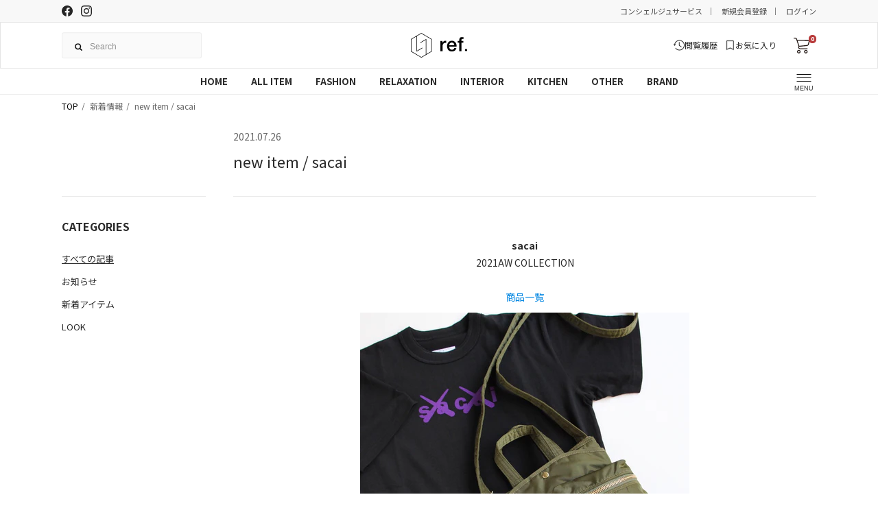

--- FILE ---
content_type: text/html; charset=utf-8
request_url: https://www.refnet.tv/blogs/news/new-item-sacai
body_size: 16682
content:





<!DOCTYPE html>
<html lang="ja">
<head>
  <meta charset="UTF-8">
  <meta name="format-detection" content="telephone=no,address=no,email=no">
  <title>new item / sacai | ref. / Web Store</title>

  <meta name="description" content="ref. / Web Store / 当店は国内外の道具や日用品、衣類を販売しています。">
  <meta name="keywords" content="">
  <meta name="viewport" content="width=device-width, initial-scale=1.0, minimum-scale=1.0, maximum-scale=1.0">

  <link rel="stylesheet" href="//www.refnet.tv/cdn/shop/t/22/assets/style_core.css?v=136385466023396783591743417040">
  <link rel="stylesheet" href="//www.refnet.tv/cdn/shop/t/22/assets/images.css?v=64357156734499805941727680861">

  <script src="//www.refnet.tv/cdn/shop/t/22/assets/jquery-3.5.1.min.js?v=133494139889153862371727234241"></script>

  <!-- font -->
  <link rel="preconnect" href="https://fonts.googleapis.com">
  <link rel="preconnect" href="https://fonts.gstatic.com" crossorigin>
  <link href="https://fonts.googleapis.com/css2?family=Noto+Sans+JP:wght@400;700&family=Noto+Serif+JP:wght@400;700&display=swap" rel="stylesheet">
  <link rel="stylesheet" href="https://use.typekit.net/zoo1hth.css">
  <link rel="preconnect" href="https://fonts.googleapis.com">
  <link rel="preconnect" href="https://fonts.gstatic.com" crossorigin>
  <link href="https://fonts.googleapis.com/css2?family=IBM+Plex+Sans&display=swap" rel="stylesheet">

  <!-- ogp -->
  <meta property="og:title" content="new item / sacai - ref. / Web Store" />
  <meta property=" og:site_name" content="ref. / Web Store" />
  <meta property="og:url" content="https://www.refnet.tv/blogs/news/new-item-sacai" />
  <meta property="og:description" content="ref. / Web Store - sacai 2021AW COLLECTION商品一覧" />
  <meta property="og:type" content="website" />
  <meta property="og:image" content="https://www.refnet.tv/cdn/shop/t/22/assets/ogp.png?v=146799169022369653731727234239">

  <meta name="twitter:card" content="summary" />
  <meta property="og:url" content="https://www.refnet.tv/blogs/news/new-item-sacai" />
  <meta property="og:title" content="new item / sacai - ref. / Web Store" />
  <meta property=" og:description" content="sacai 2021AW COLLECTION商品一覧 | ref. / Web Store" />
  <meta property="og:image" content="https://www.refnet.tv/cdn/shop/t/22/assets/ogp.png?v=146799169022369653731727234239" />
  <link rel="apple-touch-icon" sizes="180x180" href="//www.refnet.tv/cdn/shop/t/22/assets/apple-touch-icon.png?v=131284967276541480631727234239">
  <link rel="icon" type="image/png" sizes="32x32" href="//www.refnet.tv/cdn/shop/t/22/assets/favicon-32x32.png?v=28429720276337961551727234238">
  <link rel="icon" type="image/png" sizes="16x16" href="//www.refnet.tv/cdn/shop/t/22/assets/favicon-16x16.png?v=56168249151341542751727234239">
  <link rel="manifest" href="//www.refnet.tv/cdn/shop/t/22/assets/site.webmanifest?v=28520019027173394721727234240">
  <meta name="msapplication-TileColor" content="#da532c">
  <meta name="theme-color" content="#ffffff">
<link rel="canonical" href="https://www.refnet.tv/blogs/news/new-item-sacai">
<link href="https://monorail-edge.shopifysvc.com" rel="dns-prefetch">
<script>(function(){if ("sendBeacon" in navigator && "performance" in window) {try {var session_token_from_headers = performance.getEntriesByType('navigation')[0].serverTiming.find(x => x.name == '_s').description;} catch {var session_token_from_headers = undefined;}var session_cookie_matches = document.cookie.match(/_shopify_s=([^;]*)/);var session_token_from_cookie = session_cookie_matches && session_cookie_matches.length === 2 ? session_cookie_matches[1] : "";var session_token = session_token_from_headers || session_token_from_cookie || "";function handle_abandonment_event(e) {var entries = performance.getEntries().filter(function(entry) {return /monorail-edge.shopifysvc.com/.test(entry.name);});if (!window.abandonment_tracked && entries.length === 0) {window.abandonment_tracked = true;var currentMs = Date.now();var navigation_start = performance.timing.navigationStart;var payload = {shop_id: 1639546957,url: window.location.href,navigation_start,duration: currentMs - navigation_start,session_token,page_type: "article"};window.navigator.sendBeacon("https://monorail-edge.shopifysvc.com/v1/produce", JSON.stringify({schema_id: "online_store_buyer_site_abandonment/1.1",payload: payload,metadata: {event_created_at_ms: currentMs,event_sent_at_ms: currentMs}}));}}window.addEventListener('pagehide', handle_abandonment_event);}}());</script>
<script id="web-pixels-manager-setup">(function e(e,d,r,n,o){if(void 0===o&&(o={}),!Boolean(null===(a=null===(i=window.Shopify)||void 0===i?void 0:i.analytics)||void 0===a?void 0:a.replayQueue)){var i,a;window.Shopify=window.Shopify||{};var t=window.Shopify;t.analytics=t.analytics||{};var s=t.analytics;s.replayQueue=[],s.publish=function(e,d,r){return s.replayQueue.push([e,d,r]),!0};try{self.performance.mark("wpm:start")}catch(e){}var l=function(){var e={modern:/Edge?\/(1{2}[4-9]|1[2-9]\d|[2-9]\d{2}|\d{4,})\.\d+(\.\d+|)|Firefox\/(1{2}[4-9]|1[2-9]\d|[2-9]\d{2}|\d{4,})\.\d+(\.\d+|)|Chrom(ium|e)\/(9{2}|\d{3,})\.\d+(\.\d+|)|(Maci|X1{2}).+ Version\/(15\.\d+|(1[6-9]|[2-9]\d|\d{3,})\.\d+)([,.]\d+|)( \(\w+\)|)( Mobile\/\w+|) Safari\/|Chrome.+OPR\/(9{2}|\d{3,})\.\d+\.\d+|(CPU[ +]OS|iPhone[ +]OS|CPU[ +]iPhone|CPU IPhone OS|CPU iPad OS)[ +]+(15[._]\d+|(1[6-9]|[2-9]\d|\d{3,})[._]\d+)([._]\d+|)|Android:?[ /-](13[3-9]|1[4-9]\d|[2-9]\d{2}|\d{4,})(\.\d+|)(\.\d+|)|Android.+Firefox\/(13[5-9]|1[4-9]\d|[2-9]\d{2}|\d{4,})\.\d+(\.\d+|)|Android.+Chrom(ium|e)\/(13[3-9]|1[4-9]\d|[2-9]\d{2}|\d{4,})\.\d+(\.\d+|)|SamsungBrowser\/([2-9]\d|\d{3,})\.\d+/,legacy:/Edge?\/(1[6-9]|[2-9]\d|\d{3,})\.\d+(\.\d+|)|Firefox\/(5[4-9]|[6-9]\d|\d{3,})\.\d+(\.\d+|)|Chrom(ium|e)\/(5[1-9]|[6-9]\d|\d{3,})\.\d+(\.\d+|)([\d.]+$|.*Safari\/(?![\d.]+ Edge\/[\d.]+$))|(Maci|X1{2}).+ Version\/(10\.\d+|(1[1-9]|[2-9]\d|\d{3,})\.\d+)([,.]\d+|)( \(\w+\)|)( Mobile\/\w+|) Safari\/|Chrome.+OPR\/(3[89]|[4-9]\d|\d{3,})\.\d+\.\d+|(CPU[ +]OS|iPhone[ +]OS|CPU[ +]iPhone|CPU IPhone OS|CPU iPad OS)[ +]+(10[._]\d+|(1[1-9]|[2-9]\d|\d{3,})[._]\d+)([._]\d+|)|Android:?[ /-](13[3-9]|1[4-9]\d|[2-9]\d{2}|\d{4,})(\.\d+|)(\.\d+|)|Mobile Safari.+OPR\/([89]\d|\d{3,})\.\d+\.\d+|Android.+Firefox\/(13[5-9]|1[4-9]\d|[2-9]\d{2}|\d{4,})\.\d+(\.\d+|)|Android.+Chrom(ium|e)\/(13[3-9]|1[4-9]\d|[2-9]\d{2}|\d{4,})\.\d+(\.\d+|)|Android.+(UC? ?Browser|UCWEB|U3)[ /]?(15\.([5-9]|\d{2,})|(1[6-9]|[2-9]\d|\d{3,})\.\d+)\.\d+|SamsungBrowser\/(5\.\d+|([6-9]|\d{2,})\.\d+)|Android.+MQ{2}Browser\/(14(\.(9|\d{2,})|)|(1[5-9]|[2-9]\d|\d{3,})(\.\d+|))(\.\d+|)|K[Aa][Ii]OS\/(3\.\d+|([4-9]|\d{2,})\.\d+)(\.\d+|)/},d=e.modern,r=e.legacy,n=navigator.userAgent;return n.match(d)?"modern":n.match(r)?"legacy":"unknown"}(),u="modern"===l?"modern":"legacy",c=(null!=n?n:{modern:"",legacy:""})[u],f=function(e){return[e.baseUrl,"/wpm","/b",e.hashVersion,"modern"===e.buildTarget?"m":"l",".js"].join("")}({baseUrl:d,hashVersion:r,buildTarget:u}),m=function(e){var d=e.version,r=e.bundleTarget,n=e.surface,o=e.pageUrl,i=e.monorailEndpoint;return{emit:function(e){var a=e.status,t=e.errorMsg,s=(new Date).getTime(),l=JSON.stringify({metadata:{event_sent_at_ms:s},events:[{schema_id:"web_pixels_manager_load/3.1",payload:{version:d,bundle_target:r,page_url:o,status:a,surface:n,error_msg:t},metadata:{event_created_at_ms:s}}]});if(!i)return console&&console.warn&&console.warn("[Web Pixels Manager] No Monorail endpoint provided, skipping logging."),!1;try{return self.navigator.sendBeacon.bind(self.navigator)(i,l)}catch(e){}var u=new XMLHttpRequest;try{return u.open("POST",i,!0),u.setRequestHeader("Content-Type","text/plain"),u.send(l),!0}catch(e){return console&&console.warn&&console.warn("[Web Pixels Manager] Got an unhandled error while logging to Monorail."),!1}}}}({version:r,bundleTarget:l,surface:e.surface,pageUrl:self.location.href,monorailEndpoint:e.monorailEndpoint});try{o.browserTarget=l,function(e){var d=e.src,r=e.async,n=void 0===r||r,o=e.onload,i=e.onerror,a=e.sri,t=e.scriptDataAttributes,s=void 0===t?{}:t,l=document.createElement("script"),u=document.querySelector("head"),c=document.querySelector("body");if(l.async=n,l.src=d,a&&(l.integrity=a,l.crossOrigin="anonymous"),s)for(var f in s)if(Object.prototype.hasOwnProperty.call(s,f))try{l.dataset[f]=s[f]}catch(e){}if(o&&l.addEventListener("load",o),i&&l.addEventListener("error",i),u)u.appendChild(l);else{if(!c)throw new Error("Did not find a head or body element to append the script");c.appendChild(l)}}({src:f,async:!0,onload:function(){if(!function(){var e,d;return Boolean(null===(d=null===(e=window.Shopify)||void 0===e?void 0:e.analytics)||void 0===d?void 0:d.initialized)}()){var d=window.webPixelsManager.init(e)||void 0;if(d){var r=window.Shopify.analytics;r.replayQueue.forEach((function(e){var r=e[0],n=e[1],o=e[2];d.publishCustomEvent(r,n,o)})),r.replayQueue=[],r.publish=d.publishCustomEvent,r.visitor=d.visitor,r.initialized=!0}}},onerror:function(){return m.emit({status:"failed",errorMsg:"".concat(f," has failed to load")})},sri:function(e){var d=/^sha384-[A-Za-z0-9+/=]+$/;return"string"==typeof e&&d.test(e)}(c)?c:"",scriptDataAttributes:o}),m.emit({status:"loading"})}catch(e){m.emit({status:"failed",errorMsg:(null==e?void 0:e.message)||"Unknown error"})}}})({shopId: 1639546957,storefrontBaseUrl: "https://www.refnet.tv",extensionsBaseUrl: "https://extensions.shopifycdn.com/cdn/shopifycloud/web-pixels-manager",monorailEndpoint: "https://monorail-edge.shopifysvc.com/unstable/produce_batch",surface: "storefront-renderer",enabledBetaFlags: ["2dca8a86"],webPixelsConfigList: [{"id":"777027843","configuration":"{\"config\":\"{\\\"pixel_id\\\":\\\"G-NCBY2J0P4K\\\",\\\"google_tag_ids\\\":[\\\"G-NCBY2J0P4K\\\"],\\\"target_country\\\":\\\"JP\\\",\\\"gtag_events\\\":[{\\\"type\\\":\\\"begin_checkout\\\",\\\"action_label\\\":\\\"G-NCBY2J0P4K\\\"},{\\\"type\\\":\\\"search\\\",\\\"action_label\\\":\\\"G-NCBY2J0P4K\\\"},{\\\"type\\\":\\\"view_item\\\",\\\"action_label\\\":\\\"G-NCBY2J0P4K\\\"},{\\\"type\\\":\\\"purchase\\\",\\\"action_label\\\":\\\"G-NCBY2J0P4K\\\"},{\\\"type\\\":\\\"page_view\\\",\\\"action_label\\\":\\\"G-NCBY2J0P4K\\\"},{\\\"type\\\":\\\"add_payment_info\\\",\\\"action_label\\\":\\\"G-NCBY2J0P4K\\\"},{\\\"type\\\":\\\"add_to_cart\\\",\\\"action_label\\\":\\\"G-NCBY2J0P4K\\\"}],\\\"enable_monitoring_mode\\\":false}\"}","eventPayloadVersion":"v1","runtimeContext":"OPEN","scriptVersion":"b2a88bafab3e21179ed38636efcd8a93","type":"APP","apiClientId":1780363,"privacyPurposes":[],"dataSharingAdjustments":{"protectedCustomerApprovalScopes":["read_customer_address","read_customer_email","read_customer_name","read_customer_personal_data","read_customer_phone"]}},{"id":"376242435","configuration":"{\"shop\":\"refnet.myshopify.com\",\"enabled\":\"true\",\"hmacKey\":\"f26cd5bd95bb7031ba7461475b6e618b\"}","eventPayloadVersion":"v1","runtimeContext":"STRICT","scriptVersion":"728114a5167fec3ce2fdbc41bef2eeb1","type":"APP","apiClientId":4653451,"privacyPurposes":["ANALYTICS","MARKETING","SALE_OF_DATA"],"dataSharingAdjustments":{"protectedCustomerApprovalScopes":["read_customer_address","read_customer_email","read_customer_name","read_customer_personal_data","read_customer_phone"]}},{"id":"155844867","configuration":"{\"pixel_id\":\"1907890185957637\",\"pixel_type\":\"facebook_pixel\",\"metaapp_system_user_token\":\"-\"}","eventPayloadVersion":"v1","runtimeContext":"OPEN","scriptVersion":"ca16bc87fe92b6042fbaa3acc2fbdaa6","type":"APP","apiClientId":2329312,"privacyPurposes":["ANALYTICS","MARKETING","SALE_OF_DATA"],"dataSharingAdjustments":{"protectedCustomerApprovalScopes":["read_customer_address","read_customer_email","read_customer_name","read_customer_personal_data","read_customer_phone"]}},{"id":"63570179","eventPayloadVersion":"v1","runtimeContext":"LAX","scriptVersion":"1","type":"CUSTOM","privacyPurposes":["MARKETING"],"name":"Meta pixel (migrated)"},{"id":"shopify-app-pixel","configuration":"{}","eventPayloadVersion":"v1","runtimeContext":"STRICT","scriptVersion":"0450","apiClientId":"shopify-pixel","type":"APP","privacyPurposes":["ANALYTICS","MARKETING"]},{"id":"shopify-custom-pixel","eventPayloadVersion":"v1","runtimeContext":"LAX","scriptVersion":"0450","apiClientId":"shopify-pixel","type":"CUSTOM","privacyPurposes":["ANALYTICS","MARKETING"]}],isMerchantRequest: false,initData: {"shop":{"name":"ref. \/ Web Store","paymentSettings":{"currencyCode":"JPY"},"myshopifyDomain":"refnet.myshopify.com","countryCode":"JP","storefrontUrl":"https:\/\/www.refnet.tv"},"customer":null,"cart":null,"checkout":null,"productVariants":[],"purchasingCompany":null},},"https://www.refnet.tv/cdn","fcfee988w5aeb613cpc8e4bc33m6693e112",{"modern":"","legacy":""},{"shopId":"1639546957","storefrontBaseUrl":"https:\/\/www.refnet.tv","extensionBaseUrl":"https:\/\/extensions.shopifycdn.com\/cdn\/shopifycloud\/web-pixels-manager","surface":"storefront-renderer","enabledBetaFlags":"[\"2dca8a86\"]","isMerchantRequest":"false","hashVersion":"fcfee988w5aeb613cpc8e4bc33m6693e112","publish":"custom","events":"[[\"page_viewed\",{}]]"});</script><script>
  window.ShopifyAnalytics = window.ShopifyAnalytics || {};
  window.ShopifyAnalytics.meta = window.ShopifyAnalytics.meta || {};
  window.ShopifyAnalytics.meta.currency = 'JPY';
  var meta = {"page":{"pageType":"article","resourceType":"article","resourceId":556330221645,"requestId":"77ff64f4-1295-413d-a045-c893bb8af38b-1769015817"}};
  for (var attr in meta) {
    window.ShopifyAnalytics.meta[attr] = meta[attr];
  }
</script>
<script class="analytics">
  (function () {
    var customDocumentWrite = function(content) {
      var jquery = null;

      if (window.jQuery) {
        jquery = window.jQuery;
      } else if (window.Checkout && window.Checkout.$) {
        jquery = window.Checkout.$;
      }

      if (jquery) {
        jquery('body').append(content);
      }
    };

    var hasLoggedConversion = function(token) {
      if (token) {
        return document.cookie.indexOf('loggedConversion=' + token) !== -1;
      }
      return false;
    }

    var setCookieIfConversion = function(token) {
      if (token) {
        var twoMonthsFromNow = new Date(Date.now());
        twoMonthsFromNow.setMonth(twoMonthsFromNow.getMonth() + 2);

        document.cookie = 'loggedConversion=' + token + '; expires=' + twoMonthsFromNow;
      }
    }

    var trekkie = window.ShopifyAnalytics.lib = window.trekkie = window.trekkie || [];
    if (trekkie.integrations) {
      return;
    }
    trekkie.methods = [
      'identify',
      'page',
      'ready',
      'track',
      'trackForm',
      'trackLink'
    ];
    trekkie.factory = function(method) {
      return function() {
        var args = Array.prototype.slice.call(arguments);
        args.unshift(method);
        trekkie.push(args);
        return trekkie;
      };
    };
    for (var i = 0; i < trekkie.methods.length; i++) {
      var key = trekkie.methods[i];
      trekkie[key] = trekkie.factory(key);
    }
    trekkie.load = function(config) {
      trekkie.config = config || {};
      trekkie.config.initialDocumentCookie = document.cookie;
      var first = document.getElementsByTagName('script')[0];
      var script = document.createElement('script');
      script.type = 'text/javascript';
      script.onerror = function(e) {
        var scriptFallback = document.createElement('script');
        scriptFallback.type = 'text/javascript';
        scriptFallback.onerror = function(error) {
                var Monorail = {
      produce: function produce(monorailDomain, schemaId, payload) {
        var currentMs = new Date().getTime();
        var event = {
          schema_id: schemaId,
          payload: payload,
          metadata: {
            event_created_at_ms: currentMs,
            event_sent_at_ms: currentMs
          }
        };
        return Monorail.sendRequest("https://" + monorailDomain + "/v1/produce", JSON.stringify(event));
      },
      sendRequest: function sendRequest(endpointUrl, payload) {
        // Try the sendBeacon API
        if (window && window.navigator && typeof window.navigator.sendBeacon === 'function' && typeof window.Blob === 'function' && !Monorail.isIos12()) {
          var blobData = new window.Blob([payload], {
            type: 'text/plain'
          });

          if (window.navigator.sendBeacon(endpointUrl, blobData)) {
            return true;
          } // sendBeacon was not successful

        } // XHR beacon

        var xhr = new XMLHttpRequest();

        try {
          xhr.open('POST', endpointUrl);
          xhr.setRequestHeader('Content-Type', 'text/plain');
          xhr.send(payload);
        } catch (e) {
          console.log(e);
        }

        return false;
      },
      isIos12: function isIos12() {
        return window.navigator.userAgent.lastIndexOf('iPhone; CPU iPhone OS 12_') !== -1 || window.navigator.userAgent.lastIndexOf('iPad; CPU OS 12_') !== -1;
      }
    };
    Monorail.produce('monorail-edge.shopifysvc.com',
      'trekkie_storefront_load_errors/1.1',
      {shop_id: 1639546957,
      theme_id: 145277157635,
      app_name: "storefront",
      context_url: window.location.href,
      source_url: "//www.refnet.tv/cdn/s/trekkie.storefront.cd680fe47e6c39ca5d5df5f0a32d569bc48c0f27.min.js"});

        };
        scriptFallback.async = true;
        scriptFallback.src = '//www.refnet.tv/cdn/s/trekkie.storefront.cd680fe47e6c39ca5d5df5f0a32d569bc48c0f27.min.js';
        first.parentNode.insertBefore(scriptFallback, first);
      };
      script.async = true;
      script.src = '//www.refnet.tv/cdn/s/trekkie.storefront.cd680fe47e6c39ca5d5df5f0a32d569bc48c0f27.min.js';
      first.parentNode.insertBefore(script, first);
    };
    trekkie.load(
      {"Trekkie":{"appName":"storefront","development":false,"defaultAttributes":{"shopId":1639546957,"isMerchantRequest":null,"themeId":145277157635,"themeCityHash":"8122140521107989062","contentLanguage":"ja","currency":"JPY","eventMetadataId":"ae259b04-1496-40a0-b703-ec73e2e831c8"},"isServerSideCookieWritingEnabled":true,"monorailRegion":"shop_domain","enabledBetaFlags":["65f19447"]},"Session Attribution":{},"S2S":{"facebookCapiEnabled":true,"source":"trekkie-storefront-renderer","apiClientId":580111}}
    );

    var loaded = false;
    trekkie.ready(function() {
      if (loaded) return;
      loaded = true;

      window.ShopifyAnalytics.lib = window.trekkie;

      var originalDocumentWrite = document.write;
      document.write = customDocumentWrite;
      try { window.ShopifyAnalytics.merchantGoogleAnalytics.call(this); } catch(error) {};
      document.write = originalDocumentWrite;

      window.ShopifyAnalytics.lib.page(null,{"pageType":"article","resourceType":"article","resourceId":556330221645,"requestId":"77ff64f4-1295-413d-a045-c893bb8af38b-1769015817","shopifyEmitted":true});

      var match = window.location.pathname.match(/checkouts\/(.+)\/(thank_you|post_purchase)/)
      var token = match? match[1]: undefined;
      if (!hasLoggedConversion(token)) {
        setCookieIfConversion(token);
        
      }
    });


        var eventsListenerScript = document.createElement('script');
        eventsListenerScript.async = true;
        eventsListenerScript.src = "//www.refnet.tv/cdn/shopifycloud/storefront/assets/shop_events_listener-3da45d37.js";
        document.getElementsByTagName('head')[0].appendChild(eventsListenerScript);

})();</script>
  <script>
  if (!window.ga || (window.ga && typeof window.ga !== 'function')) {
    window.ga = function ga() {
      (window.ga.q = window.ga.q || []).push(arguments);
      if (window.Shopify && window.Shopify.analytics && typeof window.Shopify.analytics.publish === 'function') {
        window.Shopify.analytics.publish("ga_stub_called", {}, {sendTo: "google_osp_migration"});
      }
      console.error("Shopify's Google Analytics stub called with:", Array.from(arguments), "\nSee https://help.shopify.com/manual/promoting-marketing/pixels/pixel-migration#google for more information.");
    };
    if (window.Shopify && window.Shopify.analytics && typeof window.Shopify.analytics.publish === 'function') {
      window.Shopify.analytics.publish("ga_stub_initialized", {}, {sendTo: "google_osp_migration"});
    }
  }
</script>
<script
  defer
  src="https://www.refnet.tv/cdn/shopifycloud/perf-kit/shopify-perf-kit-3.0.4.min.js"
  data-application="storefront-renderer"
  data-shop-id="1639546957"
  data-render-region="gcp-us-central1"
  data-page-type="article"
  data-theme-instance-id="145277157635"
  data-theme-name="ref2.0"
  data-theme-version="1.0.0"
  data-monorail-region="shop_domain"
  data-resource-timing-sampling-rate="10"
  data-shs="true"
  data-shs-beacon="true"
  data-shs-export-with-fetch="true"
  data-shs-logs-sample-rate="1"
  data-shs-beacon-endpoint="https://www.refnet.tv/api/collect"
></script>
</head>

<script>window.performance && window.performance.mark && window.performance.mark('shopify.content_for_header.start');</script><meta name="google-site-verification" content="HA2ldUjB4-Gc6hVCrRfVDSANJw5j4wX9te9ACDZfVeI">
<meta name="facebook-domain-verification" content="ivcaxgaqedz1cfpkz72uyv4lls59on">
<meta id="shopify-digital-wallet" name="shopify-digital-wallet" content="/1639546957/digital_wallets/dialog">
<meta name="shopify-checkout-api-token" content="0221e6baaa23a5a67d9d82c7deb7be78">
<link rel="alternate" type="application/atom+xml" title="Feed" href="/blogs/news.atom" />
<script async="async" src="/checkouts/internal/preloads.js?locale=ja-JP"></script>
<link rel="preconnect" href="https://shop.app" crossorigin="anonymous">
<script async="async" src="https://shop.app/checkouts/internal/preloads.js?locale=ja-JP&shop_id=1639546957" crossorigin="anonymous"></script>
<script id="apple-pay-shop-capabilities" type="application/json">{"shopId":1639546957,"countryCode":"JP","currencyCode":"JPY","merchantCapabilities":["supports3DS"],"merchantId":"gid:\/\/shopify\/Shop\/1639546957","merchantName":"ref. \/ Web Store","requiredBillingContactFields":["postalAddress","email","phone"],"requiredShippingContactFields":["postalAddress","email","phone"],"shippingType":"shipping","supportedNetworks":["visa","masterCard","amex","jcb","discover"],"total":{"type":"pending","label":"ref. \/ Web Store","amount":"1.00"},"shopifyPaymentsEnabled":true,"supportsSubscriptions":true}</script>
<script id="shopify-features" type="application/json">{"accessToken":"0221e6baaa23a5a67d9d82c7deb7be78","betas":["rich-media-storefront-analytics"],"domain":"www.refnet.tv","predictiveSearch":false,"shopId":1639546957,"locale":"ja"}</script>
<script>var Shopify = Shopify || {};
Shopify.shop = "refnet.myshopify.com";
Shopify.locale = "ja";
Shopify.currency = {"active":"JPY","rate":"1.0"};
Shopify.country = "JP";
Shopify.theme = {"name":"shopify-ref-2.0\/main","id":145277157635,"schema_name":"ref2.0","schema_version":"1.0.0","theme_store_id":null,"role":"main"};
Shopify.theme.handle = "null";
Shopify.theme.style = {"id":null,"handle":null};
Shopify.cdnHost = "www.refnet.tv/cdn";
Shopify.routes = Shopify.routes || {};
Shopify.routes.root = "/";</script>
<script type="module">!function(o){(o.Shopify=o.Shopify||{}).modules=!0}(window);</script>
<script>!function(o){function n(){var o=[];function n(){o.push(Array.prototype.slice.apply(arguments))}return n.q=o,n}var t=o.Shopify=o.Shopify||{};t.loadFeatures=n(),t.autoloadFeatures=n()}(window);</script>
<script>
  window.ShopifyPay = window.ShopifyPay || {};
  window.ShopifyPay.apiHost = "shop.app\/pay";
  window.ShopifyPay.redirectState = null;
</script>
<script id="shop-js-analytics" type="application/json">{"pageType":"article"}</script>
<script defer="defer" async type="module" src="//www.refnet.tv/cdn/shopifycloud/shop-js/modules/v2/client.init-shop-cart-sync_CZKilf07.ja.esm.js"></script>
<script defer="defer" async type="module" src="//www.refnet.tv/cdn/shopifycloud/shop-js/modules/v2/chunk.common_rlhnONO2.esm.js"></script>
<script type="module">
  await import("//www.refnet.tv/cdn/shopifycloud/shop-js/modules/v2/client.init-shop-cart-sync_CZKilf07.ja.esm.js");
await import("//www.refnet.tv/cdn/shopifycloud/shop-js/modules/v2/chunk.common_rlhnONO2.esm.js");

  window.Shopify.SignInWithShop?.initShopCartSync?.({"fedCMEnabled":true,"windoidEnabled":true});

</script>
<script>
  window.Shopify = window.Shopify || {};
  if (!window.Shopify.featureAssets) window.Shopify.featureAssets = {};
  window.Shopify.featureAssets['shop-js'] = {"shop-cart-sync":["modules/v2/client.shop-cart-sync_BwCHLH8C.ja.esm.js","modules/v2/chunk.common_rlhnONO2.esm.js"],"init-fed-cm":["modules/v2/client.init-fed-cm_CQXj6EwP.ja.esm.js","modules/v2/chunk.common_rlhnONO2.esm.js"],"shop-button":["modules/v2/client.shop-button_B7JE2zCc.ja.esm.js","modules/v2/chunk.common_rlhnONO2.esm.js"],"init-windoid":["modules/v2/client.init-windoid_DQ9csUH7.ja.esm.js","modules/v2/chunk.common_rlhnONO2.esm.js"],"shop-cash-offers":["modules/v2/client.shop-cash-offers_DxEVlT9h.ja.esm.js","modules/v2/chunk.common_rlhnONO2.esm.js","modules/v2/chunk.modal_BI56FOb0.esm.js"],"shop-toast-manager":["modules/v2/client.shop-toast-manager_BE8_-kNb.ja.esm.js","modules/v2/chunk.common_rlhnONO2.esm.js"],"init-shop-email-lookup-coordinator":["modules/v2/client.init-shop-email-lookup-coordinator_BgbPPTAQ.ja.esm.js","modules/v2/chunk.common_rlhnONO2.esm.js"],"pay-button":["modules/v2/client.pay-button_hoKCMeMC.ja.esm.js","modules/v2/chunk.common_rlhnONO2.esm.js"],"avatar":["modules/v2/client.avatar_BTnouDA3.ja.esm.js"],"init-shop-cart-sync":["modules/v2/client.init-shop-cart-sync_CZKilf07.ja.esm.js","modules/v2/chunk.common_rlhnONO2.esm.js"],"shop-login-button":["modules/v2/client.shop-login-button_BXDQHqjj.ja.esm.js","modules/v2/chunk.common_rlhnONO2.esm.js","modules/v2/chunk.modal_BI56FOb0.esm.js"],"init-customer-accounts-sign-up":["modules/v2/client.init-customer-accounts-sign-up_C3NeUvFd.ja.esm.js","modules/v2/client.shop-login-button_BXDQHqjj.ja.esm.js","modules/v2/chunk.common_rlhnONO2.esm.js","modules/v2/chunk.modal_BI56FOb0.esm.js"],"init-shop-for-new-customer-accounts":["modules/v2/client.init-shop-for-new-customer-accounts_D-v2xi0b.ja.esm.js","modules/v2/client.shop-login-button_BXDQHqjj.ja.esm.js","modules/v2/chunk.common_rlhnONO2.esm.js","modules/v2/chunk.modal_BI56FOb0.esm.js"],"init-customer-accounts":["modules/v2/client.init-customer-accounts_Cciaq_Mb.ja.esm.js","modules/v2/client.shop-login-button_BXDQHqjj.ja.esm.js","modules/v2/chunk.common_rlhnONO2.esm.js","modules/v2/chunk.modal_BI56FOb0.esm.js"],"shop-follow-button":["modules/v2/client.shop-follow-button_CM9l58Wl.ja.esm.js","modules/v2/chunk.common_rlhnONO2.esm.js","modules/v2/chunk.modal_BI56FOb0.esm.js"],"lead-capture":["modules/v2/client.lead-capture_oVhdpGxe.ja.esm.js","modules/v2/chunk.common_rlhnONO2.esm.js","modules/v2/chunk.modal_BI56FOb0.esm.js"],"checkout-modal":["modules/v2/client.checkout-modal_BbgmKIDX.ja.esm.js","modules/v2/chunk.common_rlhnONO2.esm.js","modules/v2/chunk.modal_BI56FOb0.esm.js"],"shop-login":["modules/v2/client.shop-login_BRorRhgW.ja.esm.js","modules/v2/chunk.common_rlhnONO2.esm.js","modules/v2/chunk.modal_BI56FOb0.esm.js"],"payment-terms":["modules/v2/client.payment-terms_Ba4TR13R.ja.esm.js","modules/v2/chunk.common_rlhnONO2.esm.js","modules/v2/chunk.modal_BI56FOb0.esm.js"]};
</script>
<script id="__st">var __st={"a":1639546957,"offset":32400,"reqid":"77ff64f4-1295-413d-a045-c893bb8af38b-1769015817","pageurl":"www.refnet.tv\/blogs\/news\/new-item-sacai","s":"articles-556330221645","u":"6f3bda583166","p":"article","rtyp":"article","rid":556330221645};</script>
<script>window.ShopifyPaypalV4VisibilityTracking = true;</script>
<script id="captcha-bootstrap">!function(){'use strict';const t='contact',e='account',n='new_comment',o=[[t,t],['blogs',n],['comments',n],[t,'customer']],c=[[e,'customer_login'],[e,'guest_login'],[e,'recover_customer_password'],[e,'create_customer']],r=t=>t.map((([t,e])=>`form[action*='/${t}']:not([data-nocaptcha='true']) input[name='form_type'][value='${e}']`)).join(','),a=t=>()=>t?[...document.querySelectorAll(t)].map((t=>t.form)):[];function s(){const t=[...o],e=r(t);return a(e)}const i='password',u='form_key',d=['recaptcha-v3-token','g-recaptcha-response','h-captcha-response',i],f=()=>{try{return window.sessionStorage}catch{return}},m='__shopify_v',_=t=>t.elements[u];function p(t,e,n=!1){try{const o=window.sessionStorage,c=JSON.parse(o.getItem(e)),{data:r}=function(t){const{data:e,action:n}=t;return t[m]||n?{data:e,action:n}:{data:t,action:n}}(c);for(const[e,n]of Object.entries(r))t.elements[e]&&(t.elements[e].value=n);n&&o.removeItem(e)}catch(o){console.error('form repopulation failed',{error:o})}}const l='form_type',E='cptcha';function T(t){t.dataset[E]=!0}const w=window,h=w.document,L='Shopify',v='ce_forms',y='captcha';let A=!1;((t,e)=>{const n=(g='f06e6c50-85a8-45c8-87d0-21a2b65856fe',I='https://cdn.shopify.com/shopifycloud/storefront-forms-hcaptcha/ce_storefront_forms_captcha_hcaptcha.v1.5.2.iife.js',D={infoText:'hCaptchaによる保護',privacyText:'プライバシー',termsText:'利用規約'},(t,e,n)=>{const o=w[L][v],c=o.bindForm;if(c)return c(t,g,e,D).then(n);var r;o.q.push([[t,g,e,D],n]),r=I,A||(h.body.append(Object.assign(h.createElement('script'),{id:'captcha-provider',async:!0,src:r})),A=!0)});var g,I,D;w[L]=w[L]||{},w[L][v]=w[L][v]||{},w[L][v].q=[],w[L][y]=w[L][y]||{},w[L][y].protect=function(t,e){n(t,void 0,e),T(t)},Object.freeze(w[L][y]),function(t,e,n,w,h,L){const[v,y,A,g]=function(t,e,n){const i=e?o:[],u=t?c:[],d=[...i,...u],f=r(d),m=r(i),_=r(d.filter((([t,e])=>n.includes(e))));return[a(f),a(m),a(_),s()]}(w,h,L),I=t=>{const e=t.target;return e instanceof HTMLFormElement?e:e&&e.form},D=t=>v().includes(t);t.addEventListener('submit',(t=>{const e=I(t);if(!e)return;const n=D(e)&&!e.dataset.hcaptchaBound&&!e.dataset.recaptchaBound,o=_(e),c=g().includes(e)&&(!o||!o.value);(n||c)&&t.preventDefault(),c&&!n&&(function(t){try{if(!f())return;!function(t){const e=f();if(!e)return;const n=_(t);if(!n)return;const o=n.value;o&&e.removeItem(o)}(t);const e=Array.from(Array(32),(()=>Math.random().toString(36)[2])).join('');!function(t,e){_(t)||t.append(Object.assign(document.createElement('input'),{type:'hidden',name:u})),t.elements[u].value=e}(t,e),function(t,e){const n=f();if(!n)return;const o=[...t.querySelectorAll(`input[type='${i}']`)].map((({name:t})=>t)),c=[...d,...o],r={};for(const[a,s]of new FormData(t).entries())c.includes(a)||(r[a]=s);n.setItem(e,JSON.stringify({[m]:1,action:t.action,data:r}))}(t,e)}catch(e){console.error('failed to persist form',e)}}(e),e.submit())}));const S=(t,e)=>{t&&!t.dataset[E]&&(n(t,e.some((e=>e===t))),T(t))};for(const o of['focusin','change'])t.addEventListener(o,(t=>{const e=I(t);D(e)&&S(e,y())}));const B=e.get('form_key'),M=e.get(l),P=B&&M;t.addEventListener('DOMContentLoaded',(()=>{const t=y();if(P)for(const e of t)e.elements[l].value===M&&p(e,B);[...new Set([...A(),...v().filter((t=>'true'===t.dataset.shopifyCaptcha))])].forEach((e=>S(e,t)))}))}(h,new URLSearchParams(w.location.search),n,t,e,['guest_login'])})(!0,!0)}();</script>
<script integrity="sha256-4kQ18oKyAcykRKYeNunJcIwy7WH5gtpwJnB7kiuLZ1E=" data-source-attribution="shopify.loadfeatures" defer="defer" src="//www.refnet.tv/cdn/shopifycloud/storefront/assets/storefront/load_feature-a0a9edcb.js" crossorigin="anonymous"></script>
<script crossorigin="anonymous" defer="defer" src="//www.refnet.tv/cdn/shopifycloud/storefront/assets/shopify_pay/storefront-65b4c6d7.js?v=20250812"></script>
<script data-source-attribution="shopify.dynamic_checkout.dynamic.init">var Shopify=Shopify||{};Shopify.PaymentButton=Shopify.PaymentButton||{isStorefrontPortableWallets:!0,init:function(){window.Shopify.PaymentButton.init=function(){};var t=document.createElement("script");t.src="https://www.refnet.tv/cdn/shopifycloud/portable-wallets/latest/portable-wallets.ja.js",t.type="module",document.head.appendChild(t)}};
</script>
<script data-source-attribution="shopify.dynamic_checkout.buyer_consent">
  function portableWalletsHideBuyerConsent(e){var t=document.getElementById("shopify-buyer-consent"),n=document.getElementById("shopify-subscription-policy-button");t&&n&&(t.classList.add("hidden"),t.setAttribute("aria-hidden","true"),n.removeEventListener("click",e))}function portableWalletsShowBuyerConsent(e){var t=document.getElementById("shopify-buyer-consent"),n=document.getElementById("shopify-subscription-policy-button");t&&n&&(t.classList.remove("hidden"),t.removeAttribute("aria-hidden"),n.addEventListener("click",e))}window.Shopify?.PaymentButton&&(window.Shopify.PaymentButton.hideBuyerConsent=portableWalletsHideBuyerConsent,window.Shopify.PaymentButton.showBuyerConsent=portableWalletsShowBuyerConsent);
</script>
<script data-source-attribution="shopify.dynamic_checkout.cart.bootstrap">document.addEventListener("DOMContentLoaded",(function(){function t(){return document.querySelector("shopify-accelerated-checkout-cart, shopify-accelerated-checkout")}if(t())Shopify.PaymentButton.init();else{new MutationObserver((function(e,n){t()&&(Shopify.PaymentButton.init(),n.disconnect())})).observe(document.body,{childList:!0,subtree:!0})}}));
</script>
<link id="shopify-accelerated-checkout-styles" rel="stylesheet" media="screen" href="https://www.refnet.tv/cdn/shopifycloud/portable-wallets/latest/accelerated-checkout-backwards-compat.css" crossorigin="anonymous">
<style id="shopify-accelerated-checkout-cart">
        #shopify-buyer-consent {
  margin-top: 1em;
  display: inline-block;
  width: 100%;
}

#shopify-buyer-consent.hidden {
  display: none;
}

#shopify-subscription-policy-button {
  background: none;
  border: none;
  padding: 0;
  text-decoration: underline;
  font-size: inherit;
  cursor: pointer;
}

#shopify-subscription-policy-button::before {
  box-shadow: none;
}

      </style>

<script>window.performance && window.performance.mark && window.performance.mark('shopify.content_for_header.end');</script>

<body class="">
  <div id="shopify-section-header" class="shopify-section"><header class="header">
  <div class="header-top">
    <div class="container">
      <div class="sns-list">
  <a class="sns-list__item" href="https://ja-jp.facebook.com/refnet.tv/" title="Facebook" target="_blank" rel="noopener">
    <img src="//www.refnet.tv/cdn/shop/t/22/assets/icon-fb.svg?v=93561730252701892081727234239" alt="" height="" width="" loading="lazy">
  </a>

  <a class="sns-list__item" href="https://www.instagram.com/ref.store_/" title="Instagram" target="_blank" rel="noopener">
    <img src="//www.refnet.tv/cdn/shop/t/22/assets/icon-insta.svg?v=336115184456128321727234241" alt="" height="" width="" loading="lazy">
  </a>

</div>

      <ul class="header-customer">
        <li class="header-customer__item">
          <a href="/blogs/concierge">コンシェルジュサービス</a>
        </li>
        <li class="header-customer__item">
          <a href="/account/register/">新規会員登録</a>
        </li>
        <li class="header-customer__item">
          
            <a href="/account/login/">ログイン</a>
          
        </li>
      </ul>
    </div>
  </div>

  <div class="LoadingBar"></div>
  <div class="header-middle">
    <div class="container">
      <div id="Search" class="header-search">
        <form action="/search" method="get" class="search-bar" role="search">
          <button type="submit" class="icon-search">
            <img src="//www.refnet.tv/cdn/shop/t/22/assets/icon-search.svg?v=83072994569429820191727234239" class="icon-search" alt="" height="" width="" loading="lazy">
          </button>
          <input type="hidden" name="type" value="product">
          <input
            type="search"
            name="q"
            placeholder="Search"
            class="header-search__input"
            aria-label="Search Site"
            autocomplete="off"
          >
        </form>
      </div>

      

      <a href="/" class="header-logo">
        <img src="//www.refnet.tv/cdn/shop/t/22/assets/logo.svg?v=153199265226048484951727234238" alt="" height="" width="" loading="lazy">
      </a>

      <div class="header-icon">
        <a href="/pages/history/" class="header-icon__item">
          <span class="header-icon__icon"
            ><img src="//www.refnet.tv/cdn/shop/t/22/assets/icon-history.svg?v=116550921961629779631727234238" alt="" class="" height="" width="" loading="lazy"
          ></span>
          <span class="header-icon__text">閲覧履歴</span>
        </a>
        <a href="/pages/favorite/" class="header-icon__item">
          <span class="header-icon__icon"
            ><img src="//www.refnet.tv/cdn/shop/t/22/assets/icon-favorite.svg?v=102124988486199750481727234239" alt="" class="" height="" width="" loading="lazy"
          ></span>
          <span class="header-icon__text">お気に入り</span>
        </a>

        <a href="/cart/" class="header-icon__item header-cart">
          <img src="//www.refnet.tv/cdn/shop/t/22/assets/icon-cart.svg?v=153174977198256582651727234240" alt="" class="" height="" width="" loading="lazy">
          <div
            id="CartCount"
            class="header-cart__count hide"
            data-cart-count-bubble
          >
            <span data-cart-count class="header-cart__count__text">0</span>
          </div>
        </a>
      </div>
    </div>
  </div>

  
    <div class="header-bottom">
  <div class="container">
    <div class="header-bottom__search">
      <div class="header-bottom__search__icon">
        <img src="//www.refnet.tv/cdn/shop/t/22/assets/icon-search.svg?v=83072994569429820191727234239" alt="" class="" height="" width="" loading="lazy">
      </div>
      <div class="header-bottom__search__wrap">

        <form action="/search" method="get" class="header-bottom__search__form" role="search">
          <button type="submit" class="header-bottom__search__form__icon">
            <img src="//www.refnet.tv/cdn/shop/t/22/assets/icon-search.svg?v=83072994569429820191727234239" class="icon-search" alt="" height="" width="" loading="lazy">
          </button>
          <input type="hidden" name="type" value="product">
          <input
            type="search"
            name="q"
            placeholder=""
            class="header-bottom__search__input"
            aria-label="Search Site"
            autocomplete="off"
          >
        </form>
        <div class="header-bottom__search__close"></div>
      </div>
    </div>

    <div class="header-nav__list">
      <div class="header-nav__group">
        <a href="/" class="header-nav__item">HOME</a>
      </div>
      <div class="header-nav__group">
        <a href="/collections/all-items/" class="header-nav__item">ALL ITEM</a>
      </div>

      <div class="header-nav__group">
        <a href="/collections/fashion" class="header-nav__item header-nav__parent">FASHION</a>
        <div class="header-nav__children">
          <div class="container">
            <div class="gnav-pc__main__sec">
              <h3 class="gnav-pc__main__sec__title">
                <span class="gnav-pc__main__sec__title__en">FASHION</span>
                <span class="gnav-pc__main__sec__title__ja">ファッション</span>
              </h3>
              <div class="gnav-pc__main__sec__list">
                
                  <a href="/collections/fashion" class="gnav-pc__main__sec__list__item">すべての商品</a>
                
                  <a href="/collections/outer" class="gnav-pc__main__sec__list__item">アウター</a>
                
                  <a href="/collections/tops" class="gnav-pc__main__sec__list__item">トップス</a>
                
                  <a href="/collections/shirt" class="gnav-pc__main__sec__list__item">シャツ</a>
                
                  <a href="/collections/pants" class="gnav-pc__main__sec__list__item">パンツ</a>
                
                  <a href="/collections/onepiece-skirts" class="gnav-pc__main__sec__list__item">ワンピース・スカート</a>
                
                  <a href="/collections/hat-cap" class="gnav-pc__main__sec__list__item">帽子</a>
                
                  <a href="/collections/glasses" class="gnav-pc__main__sec__list__item">眼鏡・サングラス</a>
                
                  <a href="/collections/accessory" class="gnav-pc__main__sec__list__item">アクセサリー</a>
                
                  <a href="/collections/shoes" class="gnav-pc__main__sec__list__item">靴</a>
                
                  <a href="/collections/bag" class="gnav-pc__main__sec__list__item">鞄</a>
                
                  <a href="/collections/wallet" class="gnav-pc__main__sec__list__item">財布・ポーチ</a>
                
                  <a href="/collections/goods" class="gnav-pc__main__sec__list__item">その他</a>
                
              </div>
            </div>
          </div>
        </div>
      </div>

      <div class="header-nav__group">
        <a href="/collections/relaxation" class="header-nav__item header-nav__parent">RELAXATION</a>
        <div class="header-nav__children">
          <div class="container">
            <div class="gnav-pc__main__sec">
              <h3 class="gnav-pc__main__sec__title">
                <span class="gnav-pc__main__sec__title__en">RELAXATION</span>
                <span class="gnav-pc__main__sec__title__ja">リラクゼーション</span>
              </h3>
              <div class="gnav-pc__main__sec__list">
                
                  <a href="/collections/relaxation" class="gnav-pc__main__sec__list__item">すべてのリラクゼーション</a>
                
                  <a href="/collections/perfume" class="gnav-pc__main__sec__list__item">フレグランス</a>
                
                  <a href="/collections/hairbrush" class="gnav-pc__main__sec__list__item">ヘアブラシ</a>
                
                  <a href="/collections/care-products" class="gnav-pc__main__sec__list__item">ケア用品</a>
                
              </div>
            </div>
          </div>
        </div>
      </div>

      <div class="header-nav__group">
        <a href="/collections/interior" class="header-nav__item header-nav__parent">INTERIOR</a>
        <div class="header-nav__children">
          <div class="container">
            <div class="gnav-pc__main__sec">
              <h3 class="gnav-pc__main__sec__title">
                <span class="gnav-pc__main__sec__title__en">INTERIOR</span>
                <span class="gnav-pc__main__sec__title__ja">インテリア</span>
              </h3>
              <div class="gnav-pc__main__sec__list">
                
                  <a href="/collections/interior" class="gnav-pc__main__sec__list__item">すべてのインテリア</a>
                
                  <a href="/collections/furniture" class="gnav-pc__main__sec__list__item">家具・収納</a>
                
                  <a href="/collections/interior_tool" class="gnav-pc__main__sec__list__item">日用品・道具</a>
                
                  <a href="/collections/kurogane_koppaku" class="gnav-pc__main__sec__list__item">鐵</a>
                
              </div>
            </div>
          </div>
        </div>
      </div>

      <div class="header-nav__group">
        <a href="/collections/kitchen" class="header-nav__item header-nav__parent">KITCHEN</a>
        <div class="header-nav__children">
          <div class="container">
            <div class="gnav-pc__main__sec">
              <h3 class="gnav-pc__main__sec__title">
                <span class="gnav-pc__main__sec__title__en">KITCHEN</span>
                <span class="gnav-pc__main__sec__title__ja">キッチン</span>
              </h3>
              <div class="gnav-pc__main__sec__list">
                
                  <a href="/collections/kitchen" class="gnav-pc__main__sec__list__item">すべてのキッチン用品</a>
                
                  <a href="/collections/glass" class="gnav-pc__main__sec__list__item">グラス・カップ・湯呑み</a>
                
                  <a href="/collections/tableware" class="gnav-pc__main__sec__list__item">うつわ</a>
                
                  <a href="/collections/cutlery" class="gnav-pc__main__sec__list__item">箸・カトラリー</a>
                
                  <a href="/collections/teaset" class="gnav-pc__main__sec__list__item">茶器</a>
                
                  <a href="/collections/kettle" class="gnav-pc__main__sec__list__item">薬缶・鉄瓶</a>
                
                  <a href="/collections/coffee_tools" class="gnav-pc__main__sec__list__item">珈琲道具</a>
                
                  <a href="/collections/cutting_board" class="gnav-pc__main__sec__list__item">カッティングボード・まな板</a>
                
                  <a href="/collections/tray" class="gnav-pc__main__sec__list__item">トレー</a>
                
                  <a href="/collections/container" class="gnav-pc__main__sec__list__item">収納・保存容器</a>
                
                  <a href="/collections/towel" class="gnav-pc__main__sec__list__item">タオル / 布巾</a>
                
                  <a href="/collections/kitchen_other" class="gnav-pc__main__sec__list__item">その他</a>
                
              </div>
            </div>
          </div>
        </div>
      </div>

      <div class="header-nav__group">
        <a href="/collections/other" class="header-nav__item header-nav__parent">OTHER</a>
        <div class="header-nav__children">
          <div class="container">
            <div class="gnav-pc__main__sec">
              <h3 class="gnav-pc__main__sec__title">
                <span class="gnav-pc__main__sec__title__en">OTHER</span>
                <span class="gnav-pc__main__sec__title__ja">その他</span>
              </h3>
              <div class="gnav-pc__main__sec__list">
                
                  <a href="/collections/other" class="gnav-pc__main__sec__list__item">すべてのその他商品</a>
                
                  <a href="/collections/fuji-mineral-water" class="gnav-pc__main__sec__list__item">フジ ミネラルウォーター</a>
                
                  <a href="/collections/komeko" class="gnav-pc__main__sec__list__item">米粉シリーズ</a>
                
                  <a href="/collections/rinnesya" class="gnav-pc__main__sec__list__item">菊花せんこう</a>
                
                  <a href="/collections/book" class="gnav-pc__main__sec__list__item">書籍</a>
                
              </div>
            </div>
          </div>
        </div>
      </div>

      <div class="header-nav__group">
        <a href="/pages/brand/" class="header-nav__item header-nav__parent">BRAND</a>
      </div>
    </div>
    <div class="header-bottom__icons">
      <a href="/pages/history" class="header-bottom__icon --history">
        <img src="//www.refnet.tv/cdn/shop/t/22/assets/icon-history.svg?v=116550921961629779631727234238" alt="" class="" height="" width="" loading="lazy">
      </a>
      <a href="/pages/favorite" class="header-bottom__icon --favorite">
        <img src="//www.refnet.tv/cdn/shop/t/22/assets/icon-favorite.svg?v=102124988486199750481727234239" alt="" class="" height="" width="" loading="lazy">
      </a>
      <a href="/cart" class="header-bottom__icon --cart">
        <img src="//www.refnet.tv/cdn/shop/t/22/assets/icon-cart.svg?v=153174977198256582651727234240" alt="" class="" height="" width="" loading="lazy">
        <div
          id="CartCount"
          class="header-cart__count hide"
          data-cart-count-bubble
        >
          <span data-cart-count class="header-cart__count__text">0</span>
        </div>
      </a>
    </div>
  </div>
</div>


    <button type="button" class="header__burger --pc">
      <span class="header__burger__bar"></span>
      <span class="header__burger__text"></span>
    </button>
  

  <nav id="headerNav" class="gnav">
  <div class="gnav-pc__container">
    <div class="container">
      <div class="gnav-pc__row">
        <div class="gnav-pc__main">
          <div class="gnav-pc__main__sec">
            <h3 class="gnav-pc__main__sec__title">
              <span class="gnav-pc__main__sec__title__en">FASHION</span>
              <span class="gnav-pc__main__sec__title__ja">ファッション</span>
            </h3>

            <div class="gnav-pc__main__sec__list">
              
                <a href="/collections/fashion" class="gnav-pc__main__sec__list__item">すべての商品</a>
              
                <a href="/collections/outer" class="gnav-pc__main__sec__list__item">アウター</a>
              
                <a href="/collections/tops" class="gnav-pc__main__sec__list__item">トップス</a>
              
                <a href="/collections/shirt" class="gnav-pc__main__sec__list__item">シャツ</a>
              
                <a href="/collections/pants" class="gnav-pc__main__sec__list__item">パンツ</a>
              
                <a href="/collections/onepiece-skirts" class="gnav-pc__main__sec__list__item">ワンピース・スカート</a>
              
                <a href="/collections/hat-cap" class="gnav-pc__main__sec__list__item">帽子</a>
              
                <a href="/collections/glasses" class="gnav-pc__main__sec__list__item">眼鏡・サングラス</a>
              
                <a href="/collections/accessory" class="gnav-pc__main__sec__list__item">アクセサリー</a>
              
                <a href="/collections/shoes" class="gnav-pc__main__sec__list__item">靴</a>
              
                <a href="/collections/bag" class="gnav-pc__main__sec__list__item">鞄</a>
              
                <a href="/collections/wallet" class="gnav-pc__main__sec__list__item">財布・ポーチ</a>
              
                <a href="/collections/goods" class="gnav-pc__main__sec__list__item">その他</a>
              
            </div>
          </div>

          <div class="gnav-pc__main__sec">
            <h3 class="gnav-pc__main__sec__title">
              <span class="gnav-pc__main__sec__title__en">RELAXATION</span>
              <span class="gnav-pc__main__sec__title__ja">リラクゼーション</span>
            </h3>
            <div class="gnav-pc__main__sec__list">
              
                <a href="/collections/relaxation" class="gnav-pc__main__sec__list__item">すべてのリラクゼーション</a>
              
                <a href="/collections/perfume" class="gnav-pc__main__sec__list__item">フレグランス</a>
              
                <a href="/collections/hairbrush" class="gnav-pc__main__sec__list__item">ヘアブラシ</a>
              
                <a href="/collections/care-products" class="gnav-pc__main__sec__list__item">ケア用品</a>
              
            </div>
          </div>

          <div class="gnav-pc__main__sec">
            <h3 class="gnav-pc__main__sec__title">
              <span class="gnav-pc__main__sec__title__en">INTERIOR</span>
              <span class="gnav-pc__main__sec__title__ja">インテリア</span>
            </h3>
            <div class="gnav-pc__main__sec__list">
              
                <a href="/collections/interior" class="gnav-pc__main__sec__list__item">すべてのインテリア</a>
              
                <a href="/collections/furniture" class="gnav-pc__main__sec__list__item">家具・収納</a>
              
                <a href="/collections/interior_tool" class="gnav-pc__main__sec__list__item">日用品・道具</a>
              
                <a href="/collections/kurogane_koppaku" class="gnav-pc__main__sec__list__item">鐵</a>
              
            </div>
          </div>

          <div class="gnav-pc__main__sec">
            <h3 class="gnav-pc__main__sec__title">
              <span class="gnav-pc__main__sec__title__en">KITCHEN</span>
              <span class="gnav-pc__main__sec__title__ja">キッチン用品</span>
            </h3>
            <div class="gnav-pc__main__sec__list">
              
                <a href="/collections/kitchen" class="gnav-pc__main__sec__list__item">すべてのキッチン用品</a>
              
                <a href="/collections/glass" class="gnav-pc__main__sec__list__item">グラス・カップ・湯呑み</a>
              
                <a href="/collections/tableware" class="gnav-pc__main__sec__list__item">うつわ</a>
              
                <a href="/collections/cutlery" class="gnav-pc__main__sec__list__item">箸・カトラリー</a>
              
                <a href="/collections/teaset" class="gnav-pc__main__sec__list__item">茶器</a>
              
                <a href="/collections/kettle" class="gnav-pc__main__sec__list__item">薬缶・鉄瓶</a>
              
                <a href="/collections/coffee_tools" class="gnav-pc__main__sec__list__item">珈琲道具</a>
              
                <a href="/collections/cutting_board" class="gnav-pc__main__sec__list__item">カッティングボード・まな板</a>
              
                <a href="/collections/tray" class="gnav-pc__main__sec__list__item">トレー</a>
              
                <a href="/collections/container" class="gnav-pc__main__sec__list__item">収納・保存容器</a>
              
                <a href="/collections/towel" class="gnav-pc__main__sec__list__item">タオル / 布巾</a>
              
                <a href="/collections/kitchen_other" class="gnav-pc__main__sec__list__item">その他</a>
              
            </div>
          </div>

          <div class="gnav-pc__main__sec">
            <h3 class="gnav-pc__main__sec__title">
              <span class="gnav-pc__main__sec__title__en">OTHER</span>
              <span class="gnav-pc__main__sec__title__ja">その他商品</span>
            </h3>
            <div class="gnav-pc__main__sec__list">
              
                <a href="/collections/other" class="gnav-pc__main__sec__list__item">すべてのその他商品</a>
              
                <a href="/collections/fuji-mineral-water" class="gnav-pc__main__sec__list__item">フジ ミネラルウォーター</a>
              
                <a href="/collections/komeko" class="gnav-pc__main__sec__list__item">米粉シリーズ</a>
              
                <a href="/collections/rinnesya" class="gnav-pc__main__sec__list__item">菊花せんこう</a>
              
                <a href="/collections/book" class="gnav-pc__main__sec__list__item">書籍</a>
              
            </div>
          </div>
        </div>

        <div class="gnav-pc__side">
          <div class="gnav-pc__side__list">
            <div class="gnav-pc__side__group">
              <div class="gnav-pc__side__item">TOPICS</div>
              <div class="gnav-pc__side__children">
                <a href="/blogs/news/" class="gnav-pc__side__sub-item">新着情報</a>
                <a href="/blogs/staff_blog/" class="gnav-pc__side__sub-item">スタッフブログ</a>
                <a href="/blogs/story/" class="gnav-pc__side__sub-item">特集</a>
                <a href="/blogs/talk/" class="gnav-pc__side__sub-item">対談</a>
              </div>
            </div>

            <div class="gnav-pc__side__group">
              <div class="gnav-pc__side__item">ARTIST SUPPORT</div>
              <div class="gnav-pc__side__children">
                <a href="/blogs/artist-support/tagged/mio_chikai" class="gnav-pc__side__sub-item"
                  >第5弾支援企画「近井美桜」</a
                >
                <a href="/pages/artist-support/" class="gnav-pc__side__sub-item">アーティスト支援企画 一覧</a>
              </div>
            </div>

            <div class="gnav-pc__side__group">
              <div class="gnav-pc__side__item">STORE</div>
              <div class="gnav-pc__side__children">
                <a href="/pages/store/" class="gnav-pc__side__sub-item">店舗一覧</a>
                <a href="/blogs/popup_store/" class="gnav-pc__side__sub-item">イベント情報</a>
              </div>
            </div>

            <div class="gnav-pc__side__group">
              <div class="gnav-pc__side__item">INFORMATION</div>
              <div class="gnav-pc__side__children">
                <a href="/pages/shopping-guide/" class="gnav-pc__side__sub-item">ご利用案内</a>
                <a href="/pages/member_benefits/" class="gnav-pc__side__sub-item">会員特典について</a>
                <a href="/pages/contact/" class="gnav-pc__side__sub-item">お問い合わせ</a>
                <a href="/pages/fraudulent/" class="gnav-pc__side__sub-item">不正注文について</a>
              </div>
            </div>

            <div class="gnav-pc__side__group">
              <div class="gnav-pc__side__item">COMPANY</div>
              <div class="gnav-pc__side__children">
                <a href="/pages/company/" class="gnav-pc__side__sub-item">運営会社</a>
                <a href="/pages/recruit/" class="gnav-pc__side__sub-item">採用情報</a>
                <a href="/blogs/media" class="gnav-pc__side__sub-item">メディア掲載</a>
                <a href="/blogs/produce/" class="gnav-pc__side__sub-item">プロデュース</a>
              </div>
            </div>

            <div class="gnav-pc__banners">
              <a
                href="https://descendant-hiroshima.jp/?utm_source=web&utm_medium=display&utm_campaign=dcdt_menu"
                class="gnav-pc__banners__item"
                target="_blank"
                rel="noopener"
              >
                <img
                  src="//www.refnet.tv/cdn/shop/t/22/assets/banner-pic01.png?v=97366243416751759251727234239"
                  alt=""
                  class="gnav-pc__banners__item__image"
                  loading="lazy"
                >
              </a>
            </div>
          </div>
        </div>
      </div>
    </div>
  </div>

  <div class="gnav-sp__container">
    <div class="gnav-sp__search">
      <form action="/search" class="gnav-sp__search__form">
        <button type="submit" class="gnav-sp__search__icon">
          <img src="//www.refnet.tv/cdn/shop/t/22/assets/icon-search.svg?v=83072994569429820191727234239" alt="">
        </button>
        <input type="text" name="q" class="gnav-sp__search__input" placeholder="Search">
      </form>
    </div>

    <div class="gnav-sp__account">
      
        <a href="/account/login/" class="gnav-sp__account__item">
          <img src="//www.refnet.tv/cdn/shop/t/22/assets/icon-account.svg?v=54874618064642174481727234240" alt="" class="gnav-sp__account__item__icon" loading="lazy">
          ログイン
        </a>
      

      <a href="/account/register/" class="gnav-sp__account__item">
        <img src="//www.refnet.tv/cdn/shop/t/22/assets/icon-register.svg?v=71512731624416998251727234239" alt="" class="gnav-sp__account__item__icon" loading="lazy">
        新規会員登録
      </a>
    </div>

    <div class="gnav-sp__list">
      <div class="gnav-sp__group">
        <a href="/" class="gnav-sp__item">
          <span class="gnav-sp__item__en">トップ</span>
        </a>
      </div>

      <div class="gnav-sp__group">
        <a href="/collections/new-arrival" class="gnav-sp__item">
          <span class="gnav-sp__item__en">新商品一覧</span>
        </a>
      </div>

      <div class="gnav-sp__group fixed-open-btn">
        <div class="gnav-sp__item">
          <span class="gnav-sp__item__en">カテゴリから探す</span>
        </div>
      </div>
      <div class="gnav-sp__group">
        <a href="/pages/brand/" class="gnav-sp__item">
          <span class="gnav-sp__item__en">ブランドから探す</span>
        </a>
      </div>
      <div class="gnav-sp__group price-open-btn">
        <div class="gnav-sp__item">
          <span class="gnav-sp__item__en">価格帯から探す</span>
        </div>
      </div>
      <div class="gnav-sp__group">
        <a href="/pages/favorite/" class="gnav-sp__item">
          <span class="gnav-sp__item__en">お気に入り</span>
        </a>
      </div>
      <div class="gnav-sp__group">
        <a href="/pages/history/" class="gnav-sp__item">
          <span class="gnav-sp__item__en">閲覧履歴</span>
        </a>
      </div>

      <div class="gnav-sp__group">
        <div class="gnav-sp__item gnav-sp__item__sub">
          <span class="gnav-sp__item__en">トピックス</span>
        </div>
        <div class="gnav-sp__children">
          <a href="/blogs/news/" class="gnav-sp__sub-item">新着情報</a>
          <a href="/blogs/staff_blog/" class="gnav-sp__sub-item">スタッフブログ</a>
          <a href="/blogs/story/" class="gnav-sp__sub-item">特集</a>
          <a href="/blogs/talk/" class="gnav-sp__sub-item">対談</a>
        </div>
      </div>

      <div class="gnav-sp__group">
        <div class="gnav-sp__item gnav-sp__item__sub">
          <span class="gnav-sp__item__en">アーティスト支援企画</span>
        </div>
        <div class="gnav-sp__children">
          <a href="/blogs/artist-support/tagged/mio_chikai" class="gnav-sp__sub-item">第5弾支援企画「近井美桜」</a>
          <a href="/pages/artist-support/" class="gnav-sp__sub-item">アーティスト支援企画 一覧</a>
        </div>
      </div>

      <div class="gnav-sp__group">
        <div class="gnav-sp__item gnav-sp__item__sub">
          <span class="gnav-sp__item__en">店舗情報</span>
        </div>
        <div class="gnav-sp__children">
          <a href="/pages/store/" class="gnav-sp__sub-item">店舗 一覧</a>
          <a href="/blogs/popup_store/" class="gnav-sp__sub-item">イベント情報</a>
        </div>
      </div>

      <div class="gnav-sp__group">
        <div class="gnav-sp__item gnav-sp__item__sub">
          <span class="gnav-sp__item__en">インフォメーション</span>
        </div>
        <div class="gnav-sp__children">
          <a href="/pages/shopping-guide/" class="gnav-sp__sub-item">ご利用案内</a>
          <a href="/pages/member_benefits/" class="gnav-sp__sub-item">会員特典について</a>
          <a href="/pages/contact/" class="gnav-sp__sub-item">お問い合わせ</a>
          <a href="/pages/fraudulent/" class="gnav-sp__sub-item">不正注文について</a>
        </div>
      </div>

      <div class="gnav-sp__group">
        <div class="gnav-sp__item gnav-sp__item__sub">
          <span class="gnav-sp__item__en">会社概要</span>
        </div>
        <div class="gnav-sp__children">
          <a href="/pages/company/" class="gnav-sp__sub-item">運営会社</a>
          <a href="/pages/recruit/" class="gnav-sp__sub-item">採用情報</a>
          <a href="/blogs/media" class="gnav-sp__sub-item">メディア掲載</a>
          <a href="/blogs/produce/" class="gnav-sp__sub-item">プロデュース</a>
        </div>
      </div>
    </div>

    <div class="gnav-sp__banner">
      <a
        href="https://descendant-hiroshima.jp/?utm_source=web&utm_medium=display&utm_campaign=dcdt_banner"
        class="gnav-sp__banner__item --dsdt"
        target="_blank"
        rel="noopener"
      >
        <span class="gnav-sp__banner__item__title">DECENDANT HIROSHIMA</span>
        <span class="gnav-sp__banner__item__store">WEB STORE</span>
      </a>
    </div>

    <div class="gnav-sp__info">
      <div class="footer-info__magazine">
  <div class="footer-info__magazine__content">
    <div class="footer-info__magazine__logo">
      <img src="//www.refnet.tv/cdn/shop/t/22/assets/logo-mailmagazine.svg?v=56922968579378913981727431836" alt="" height="" width="" loading="lazy">
    </div>

    <p class="footer-info__magazine__text">
      <span class="footer-info__magazine__text__none">Web Store専用のLINEアカウントができました。<br></span>
      会員登録＆LINE ID連携いただくことで、<br>
      <span class="footer-info__magazine__text__none">より便利にお買い物をお楽しみいただけます。</span>
      <span class="footer-info__magazine__text__block">より便利にお買い物を<br>お楽しみいただけるようになりました。</span>
    </p>
  </div>

  <a href="/pages/member_benefits/" class="footer-info__magazine__btn stretched-link">
    LINE ID連携について
    <img
      src="//www.refnet.tv/cdn/shop/t/22/assets/icon-angle.svg?v=45301684680898116711727234238"
      class="footer-info__magazine__btn__image"
      alt=""
      height=""
      width=""
      loading="lazy"
    >
  </a>
</div>


      <ul class="gnav-sp__term">
        <li class="gnav-sp__term__item">
          <a href="/pages/law/">特定商取引法に基づく表示</a>
        </li>
        <li class="gnav-sp__term__item">
          <a href="/pages/privacypolicy/">プライバシーポリシー</a>
        </li>
      </ul>

      <div class="sns-list">
  <a class="sns-list__item" href="https://ja-jp.facebook.com/refnet.tv/" title="Facebook" target="_blank" rel="noopener">
    <img src="//www.refnet.tv/cdn/shop/t/22/assets/icon-fb.svg?v=93561730252701892081727234239" alt="" height="" width="" loading="lazy">
  </a>

  <a class="sns-list__item" href="https://www.instagram.com/ref.store_/" title="Instagram" target="_blank" rel="noopener">
    <img src="//www.refnet.tv/cdn/shop/t/22/assets/icon-insta.svg?v=336115184456128321727234241" alt="" height="" width="" loading="lazy">
  </a>

</div>
    </div>
  </div>
</nav>


  
</header>

<div class="gnav-bg"></div>
<!-- /#headerNav -->

<div class="header-sp-fixed">
  <a href="/collections/new-arrival" class="header-sp-fixed__item">
    <img src="//www.refnet.tv/cdn/shop/t/22/assets/icon-new-item.svg?v=133859456789925138411727234242" alt="" class="header-sp-fixed__item__img" height="" width="" loading="lazy">
    <span class="header-sp-fixed__item__text">NEW ITEM</span>
  </a>

  <div class="header-sp-fixed__item fixed-open-btn">
    <img src="//www.refnet.tv/cdn/shop/t/22/assets/icon-cat.svg?v=78526095802197384921727234240" alt="" class="header-sp-fixed__item__img" height="" width="" loading="lazy">
    <span class="header-sp-fixed__item__text">CATEGORY</span>
  </div>

  <a href="/pages/brand/" class="header-sp-fixed__item">
    <img src="//www.refnet.tv/cdn/shop/t/22/assets/icon-brand.svg?v=29299236921368411551727234238" alt="" class="header-sp-fixed__item__img" height="" width="" loading="lazy">
    <span class="header-sp-fixed__item__text">BRAND</span>
  </a>

  <a href="/cart" class="header-sp-fixed__item">
    <img src="//www.refnet.tv/cdn/shop/t/22/assets/icon-cart3.svg?v=33002482063552300371727234239" alt="" class="header-sp-fixed__item__img" height="" width="" loading="lazy">
    <span class="header-sp-fixed__item__text">CART</span>
  </a>

  <div class="header-sp-fixed__item">
    <button type="button" class="header__burger --sp">
      <span class="header__burger__bar"></span>
      <span class="header__burger__text"></span>
    </button>
  </div>
</div>

<div class="header-fixed-category">
  <div class="header-fixed-category__container">
    <div class="header-fixed-category__header">
      <a href="/" class="header-fixed-category__header__logo">
        <img src="//www.refnet.tv/cdn/shop/t/22/assets/logo.svg?v=153199265226048484951727234238" alt="" height="" width="" loading="lazy">
      </a>
      <a href="/cart/" class="header-fixed-category__header__cart">
        <img src="//www.refnet.tv/cdn/shop/t/22/assets/icon-cart.svg?v=153174977198256582651727234240" alt="" class="" height="" width="" loading="lazy">
        <div
          id="CartCount"
          class="header-cart__count hide"
          data-cart-count-bubble
        >
          <span data-cart-count class="header-cart__count__text">0</span>
        </div>
      </a>
    </div>

    <h2 class="header-fixed-category__title">
      <span class="header-fixed-category__title__en">CATEGORY</span>
      <span class="header-fixed-category__title__ja">カテゴリから探す</span>
    </h2>
    <nav class="header-fixed-category__nav">
      <div class="header-fixed-category__contents">
        <div class="header-fixed-category__item --non-parent">
          <a href="/collections/all-items/" class="header-fixed-category_link">すべての商品</a>
        </div>
      </div>

      <div class="header-fixed-category__contents">
        <div class="header-fixed-category__item --parent">
          <div class="header-fixed-category_link">ファッション</div>
        </div>
        <div class="header-fixed-category__children">
          
            <div class="header-fixed-category__children__item">
              <a href="/collections/fashion" class="header-fixed-category__children__link">すべての商品</a>
            </div>
          
            <div class="header-fixed-category__children__item">
              <a href="/collections/outer" class="header-fixed-category__children__link">アウター</a>
            </div>
          
            <div class="header-fixed-category__children__item">
              <a href="/collections/tops" class="header-fixed-category__children__link">トップス</a>
            </div>
          
            <div class="header-fixed-category__children__item">
              <a href="/collections/shirt" class="header-fixed-category__children__link">シャツ</a>
            </div>
          
            <div class="header-fixed-category__children__item">
              <a href="/collections/pants" class="header-fixed-category__children__link">パンツ</a>
            </div>
          
            <div class="header-fixed-category__children__item">
              <a href="/collections/onepiece-skirts" class="header-fixed-category__children__link">ワンピース・スカート</a>
            </div>
          
            <div class="header-fixed-category__children__item">
              <a href="/collections/hat-cap" class="header-fixed-category__children__link">帽子</a>
            </div>
          
            <div class="header-fixed-category__children__item">
              <a href="/collections/glasses" class="header-fixed-category__children__link">眼鏡・サングラス</a>
            </div>
          
            <div class="header-fixed-category__children__item">
              <a href="/collections/accessory" class="header-fixed-category__children__link">アクセサリー</a>
            </div>
          
            <div class="header-fixed-category__children__item">
              <a href="/collections/shoes" class="header-fixed-category__children__link">靴</a>
            </div>
          
            <div class="header-fixed-category__children__item">
              <a href="/collections/bag" class="header-fixed-category__children__link">鞄</a>
            </div>
          
            <div class="header-fixed-category__children__item">
              <a href="/collections/wallet" class="header-fixed-category__children__link">財布・ポーチ</a>
            </div>
          
            <div class="header-fixed-category__children__item">
              <a href="/collections/goods" class="header-fixed-category__children__link">その他</a>
            </div>
          
        </div>
      </div>

      <div class="header-fixed-category__contents">
        <div class="header-fixed-category__item --parent">
          <div class="header-fixed-category_link">リラクゼーション</div>
        </div>
        <div class="header-fixed-category__children">
          
            <div class="header-fixed-category__children__item">
              <a href="/collections/relaxation" class="header-fixed-category__children__link">すべてのリラクゼーション</a>
            </div>
          
            <div class="header-fixed-category__children__item">
              <a href="/collections/perfume" class="header-fixed-category__children__link">フレグランス</a>
            </div>
          
            <div class="header-fixed-category__children__item">
              <a href="/collections/hairbrush" class="header-fixed-category__children__link">ヘアブラシ</a>
            </div>
          
            <div class="header-fixed-category__children__item">
              <a href="/collections/care-products" class="header-fixed-category__children__link">ケア用品</a>
            </div>
          
        </div>
      </div>

      <div class="header-fixed-category__contents">
        <div class="header-fixed-category__item --parent">
          <div class="header-fixed-category_link">インテリア</div>
        </div>
        <div class="header-fixed-category__children">
          
            <div class="header-fixed-category__children__item">
              <a href="/collections/interior" class="header-fixed-category__children__link">すべてのインテリア</a>
            </div>
          
            <div class="header-fixed-category__children__item">
              <a href="/collections/furniture" class="header-fixed-category__children__link">家具・収納</a>
            </div>
          
            <div class="header-fixed-category__children__item">
              <a href="/collections/interior_tool" class="header-fixed-category__children__link">日用品・道具</a>
            </div>
          
            <div class="header-fixed-category__children__item">
              <a href="/collections/kurogane_koppaku" class="header-fixed-category__children__link">鐵</a>
            </div>
          
        </div>
      </div>

      <div class="header-fixed-category__contents">
        <div class="header-fixed-category__item --parent">
          <div class="header-fixed-category_link">キッチン</div>
        </div>
        <div class="header-fixed-category__children">
          
            <div class="header-fixed-category__children__item">
              <a href="/collections/kitchen" class="header-fixed-category__children__link">すべてのキッチン用品</a>
            </div>
          
            <div class="header-fixed-category__children__item">
              <a href="/collections/glass" class="header-fixed-category__children__link">グラス・カップ・湯呑み</a>
            </div>
          
            <div class="header-fixed-category__children__item">
              <a href="/collections/tableware" class="header-fixed-category__children__link">うつわ</a>
            </div>
          
            <div class="header-fixed-category__children__item">
              <a href="/collections/cutlery" class="header-fixed-category__children__link">箸・カトラリー</a>
            </div>
          
            <div class="header-fixed-category__children__item">
              <a href="/collections/teaset" class="header-fixed-category__children__link">茶器</a>
            </div>
          
            <div class="header-fixed-category__children__item">
              <a href="/collections/kettle" class="header-fixed-category__children__link">薬缶・鉄瓶</a>
            </div>
          
            <div class="header-fixed-category__children__item">
              <a href="/collections/coffee_tools" class="header-fixed-category__children__link">珈琲道具</a>
            </div>
          
            <div class="header-fixed-category__children__item">
              <a href="/collections/cutting_board" class="header-fixed-category__children__link">カッティングボード・まな板</a>
            </div>
          
            <div class="header-fixed-category__children__item">
              <a href="/collections/tray" class="header-fixed-category__children__link">トレー</a>
            </div>
          
            <div class="header-fixed-category__children__item">
              <a href="/collections/container" class="header-fixed-category__children__link">収納・保存容器</a>
            </div>
          
            <div class="header-fixed-category__children__item">
              <a href="/collections/towel" class="header-fixed-category__children__link">タオル / 布巾</a>
            </div>
          
            <div class="header-fixed-category__children__item">
              <a href="/collections/kitchen_other" class="header-fixed-category__children__link">その他</a>
            </div>
          
        </div>
      </div>

      <div class="header-fixed-category__contents">
        <div class="header-fixed-category__item --parent">
          <div class="header-fixed-category_link">その他商品</div>
        </div>
        <div class="header-fixed-category__children">
          
            <div class="header-fixed-category__children__item">
              <a href="/collections/other" class="header-fixed-category__children__link">すべてのその他商品</a>
            </div>
          
            <div class="header-fixed-category__children__item">
              <a href="/collections/fuji-mineral-water" class="header-fixed-category__children__link">フジ ミネラルウォーター</a>
            </div>
          
            <div class="header-fixed-category__children__item">
              <a href="/collections/komeko" class="header-fixed-category__children__link">米粉シリーズ</a>
            </div>
          
            <div class="header-fixed-category__children__item">
              <a href="/collections/rinnesya" class="header-fixed-category__children__link">菊花せんこう</a>
            </div>
          
            <div class="header-fixed-category__children__item">
              <a href="/collections/book" class="header-fixed-category__children__link">書籍</a>
            </div>
          
        </div>
      </div>
    </nav>

    <div class="header-fixed-category__footer">
      <div class="footer-info">
  <div class="footer-info__magazine">
  <div class="footer-info__magazine__content">
    <div class="footer-info__magazine__logo">
      <img src="//www.refnet.tv/cdn/shop/t/22/assets/logo-mailmagazine.svg?v=56922968579378913981727431836" alt="" height="" width="" loading="lazy">
    </div>

    <p class="footer-info__magazine__text">
      <span class="footer-info__magazine__text__none">Web Store専用のLINEアカウントができました。<br></span>
      会員登録＆LINE ID連携いただくことで、<br>
      <span class="footer-info__magazine__text__none">より便利にお買い物をお楽しみいただけます。</span>
      <span class="footer-info__magazine__text__block">より便利にお買い物を<br>お楽しみいただけるようになりました。</span>
    </p>
  </div>

  <a href="/pages/member_benefits/" class="footer-info__magazine__btn stretched-link">
    LINE ID連携について
    <img
      src="//www.refnet.tv/cdn/shop/t/22/assets/icon-angle.svg?v=45301684680898116711727234238"
      class="footer-info__magazine__btn__image"
      alt=""
      height=""
      width=""
      loading="lazy"
    >
  </a>
</div>


  <ul class="footer-info__menu">
    <li class="footer-info__menu__item"><a href="/pages/company/">運営会社</a></li>
    <li class="footer-info__menu__item"><a href="/pages/store/">店舗一覧</a></li>
    <li class="footer-info__menu__item"><a href="/pages/recruit/">採用情報</a></li>
    <li class="footer-info__menu__item w50"><a href="/pages/law/">特定商取引法に基づく表示</a></li>
    <li class="footer-info__menu__item w50"><a href="/pages/privacypolicy/">プライバシーポリシー</a></li>
  </ul>

  <div class="footer-info__bottom">
    <div class="footer-info__bottom__terms">
      <a href="/pages/law/" class="footer-info__bottom__terms__item">特定商取引法に基づく表示</a>
      <a href="/pages/privacypolicy/" class="footer-info__bottom__terms__item">プライバシーポリシー</a>
    </div>

    <p class="footer-copyright">© ref. / Web Store /</p>

    <div class="sns-list">
  <a class="sns-list__item" href="https://ja-jp.facebook.com/refnet.tv/" title="Facebook" target="_blank" rel="noopener">
    <img src="//www.refnet.tv/cdn/shop/t/22/assets/icon-fb.svg?v=93561730252701892081727234239" alt="" height="" width="" loading="lazy">
  </a>

  <a class="sns-list__item" href="https://www.instagram.com/ref.store_/" title="Instagram" target="_blank" rel="noopener">
    <img src="//www.refnet.tv/cdn/shop/t/22/assets/icon-insta.svg?v=336115184456128321727234241" alt="" height="" width="" loading="lazy">
  </a>

</div>
  </div>
</div>

    </div>
  </div>
</div>


<div class="header-fixed-price">
  <div class="header-fixed-price__container">
    <div class="header-fixed-price__header">
      <a href="/" class="header-fixed-price__header__logo">
        <img src="//www.refnet.tv/cdn/shop/t/22/assets/logo.svg?v=153199265226048484951727234238" alt="" height="" width="" loading="lazy">
      </a>
      <a href="/cart/" class="header-fixed-price__header__cart">
        <img src="//www.refnet.tv/cdn/shop/t/22/assets/icon-cart.svg?v=153174977198256582651727234240" alt="" class="" height="" width="" loading="lazy">
        <div
          id="CartCount"
          class="header-cart__count hide"
          data-cart-count-bubble
        >
          <span data-cart-count class="header-cart__count__text">0</span>
        </div>
      </a>
    </div>

    <h2 class="header-fixed-price__title">
      <span class="header-fixed-price__title__en">PRICE</span>
      <span class="header-fixed-price__title__ja">価格帯から探す</span>
    </h2>
    <nav class="header-fixed-price__nav">
      <div class="header-fixed-price__contents">
        <div class="header-fixed-price__item">
          <a href="/collections/1-5000/" class="header-fixed-price__link">〜5,000円</a>
        </div>
      </div>

      <div class="header-fixed-price__contents">
        <div class="header-fixed-price__item">
          <a href="/collections/5001-10000/" class="header-fixed-price__link">5,001円〜10,000円</a>
        </div>
      </div>

      <div class="header-fixed-price__contents">
        <div class="header-fixed-price__item">
          <a href="/collections/10001-30000/" class="header-fixed-price__link">10,001円〜30,000円</a>
        </div>
      </div>

      <div class="header-fixed-price__contents">
        <div class="header-fixed-price__item">
          <a href="/collections/30001-99999/" class="header-fixed-price__link">30,001円〜</a>
        </div>
      </div>
    </nav>

    <div class="header-fixed-price__footer">
      <div class="footer-info">
  <div class="footer-info__magazine">
  <div class="footer-info__magazine__content">
    <div class="footer-info__magazine__logo">
      <img src="//www.refnet.tv/cdn/shop/t/22/assets/logo-mailmagazine.svg?v=56922968579378913981727431836" alt="" height="" width="" loading="lazy">
    </div>

    <p class="footer-info__magazine__text">
      <span class="footer-info__magazine__text__none">Web Store専用のLINEアカウントができました。<br></span>
      会員登録＆LINE ID連携いただくことで、<br>
      <span class="footer-info__magazine__text__none">より便利にお買い物をお楽しみいただけます。</span>
      <span class="footer-info__magazine__text__block">より便利にお買い物を<br>お楽しみいただけるようになりました。</span>
    </p>
  </div>

  <a href="/pages/member_benefits/" class="footer-info__magazine__btn stretched-link">
    LINE ID連携について
    <img
      src="//www.refnet.tv/cdn/shop/t/22/assets/icon-angle.svg?v=45301684680898116711727234238"
      class="footer-info__magazine__btn__image"
      alt=""
      height=""
      width=""
      loading="lazy"
    >
  </a>
</div>


  <ul class="footer-info__menu">
    <li class="footer-info__menu__item"><a href="/pages/company/">運営会社</a></li>
    <li class="footer-info__menu__item"><a href="/pages/store/">店舗一覧</a></li>
    <li class="footer-info__menu__item"><a href="/pages/recruit/">採用情報</a></li>
    <li class="footer-info__menu__item w50"><a href="/pages/law/">特定商取引法に基づく表示</a></li>
    <li class="footer-info__menu__item w50"><a href="/pages/privacypolicy/">プライバシーポリシー</a></li>
  </ul>

  <div class="footer-info__bottom">
    <div class="footer-info__bottom__terms">
      <a href="/pages/law/" class="footer-info__bottom__terms__item">特定商取引法に基づく表示</a>
      <a href="/pages/privacypolicy/" class="footer-info__bottom__terms__item">プライバシーポリシー</a>
    </div>

    <p class="footer-copyright">© ref. / Web Store /</p>

    <div class="sns-list">
  <a class="sns-list__item" href="https://ja-jp.facebook.com/refnet.tv/" title="Facebook" target="_blank" rel="noopener">
    <img src="//www.refnet.tv/cdn/shop/t/22/assets/icon-fb.svg?v=93561730252701892081727234239" alt="" height="" width="" loading="lazy">
  </a>

  <a class="sns-list__item" href="https://www.instagram.com/ref.store_/" title="Instagram" target="_blank" rel="noopener">
    <img src="//www.refnet.tv/cdn/shop/t/22/assets/icon-insta.svg?v=336115184456128321727234241" alt="" height="" width="" loading="lazy">
  </a>

</div>
  </div>
</div>

    </div>
  </div>
</div>


  <div class="breadcrumb">
  <div class="container">
    
      <nav class="breadcrumb-nav" role="navigation" aria-label="breadcrumbs">
        <a class="breadcrumb-item --home" href="/" title="TOP">TOP</a>
        
          <span class="breadcrumb-item"><a href="/blogs/news" title="">新着情報</a></span>
          <span class="breadcrumb-item">new item / sacai</span>
        
      </nav>
    
  </div>
</div>


</div>

  <main id="MainContent" class="content-for-layout focus-none" role="main" tabindex="-1">
    <div id="shopify-section-template--18556027306243__main" class="shopify-section">
  <div class="blog single">
  <div class="container">
    <div class="blog-single__head">
      <p class="blog-single__date">2021.07.26</p>
      <h1 class="blog-single__title">
        new item / sacai
      </h1>
    </div>
    <div class="content-row">
      <div class="content-side">
        <section class="blog-side">
  <div class="blog-side__contents">
    <h2 class="blog-side__contents__title sp-none">CATEGORIES</h2>
    <div class="blog-side__contents__sptitle pc-none">カテゴリーで絞り込む</div>
    
  <ul class="blog-side__contents__list">
    <li class="blog-side__contents__item active">
      <a href="/blogs/news/" class="blog-side__contents__link">すべての記事</a>
    </li>
    
<li class="blog-side__contents__item">
        <a href="/blogs/news/tagged/news" class="blog-side__contents__link">お知らせ</a>
      </li>
    
<li class="blog-side__contents__item">
        <a href="https://www.refnet.tv/blogs/news/tagged/new" class="blog-side__contents__link">新着アイテム</a>
      </li>
    
<li class="blog-side__contents__item">
        <a href="https://www.refnet.tv/blogs/news/tagged/look" class="blog-side__contents__link">LOOK</a>
      </li>
    
  </ul>


  </div>
</section>

      </div>
      <div class="content-main">
        <div class="blog-single__content">
          <div style="text-align: center;">
<strong>sacai</strong><br><meta charset="utf-8">
<span>2021AW COLLECTION</span><br><br><a href="https://www.refnet.tv/collections/sacai">商品一覧</a><br><a href="https://www.refnet.tv/collections/sacai"><img src="https://cdn.shopify.com/s/files/1/0016/3954/6957/files/80686D80-7804-4DD7-90FD-014E24F6C927_1_105_c_480x480.jpg?v=1627119990" alt=""></a>
</div>
        </div>

        <div class="blog-single__btns">
          
            <a href="/blogs/news/new-item-marka-3" class="blog-single__btns__prev">
            <img src="//www.refnet.tv/cdn/shop/t/22/assets/icon-arrow02.svg?v=6172552998248678211727234240" alt="" class="blog-single__btns__icon" loading="lazy">
              前の記事
            </a>
          
          <a class="blog-single__btns__back" href="/blogs/news">
            <img src="//www.refnet.tv/cdn/shop/t/22/assets/icon-single.svg?v=148534229546433522051727234238" alt="" class="blog-single__btns__back__icon" loading="lazy">
            一覧に戻る
          </a>
          
            <a href="/blogs/news/new-brand-daiwa-pier39" class="blog-single__btns__next">
              次の記事
            <img src="//www.refnet.tv/cdn/shop/t/22/assets/icon-arrow02.svg?v=6172552998248678211727234240" alt="" class="blog-single__btns__icon" loading="lazy">
            </a>
          
        </div>
      </div>
    </div>
  </div>
</div>

</div>
  </main>

  <div id="shopify-section-footer" class="shopify-section"><footer class="footer">
  <div class="footer-sns">
    <div class="container">
      <div class="sns-list">
  <a class="sns-list__item" href="https://ja-jp.facebook.com/refnet.tv/" title="Facebook" target="_blank" rel="noopener">
    <img src="//www.refnet.tv/cdn/shop/t/22/assets/icon-fb.svg?v=93561730252701892081727234239" alt="" height="" width="" loading="lazy">
  </a>

  <a class="sns-list__item" href="https://www.instagram.com/ref.store_/" title="Instagram" target="_blank" rel="noopener">
    <img src="//www.refnet.tv/cdn/shop/t/22/assets/icon-insta.svg?v=336115184456128321727234241" alt="" height="" width="" loading="lazy">
  </a>

</div>
    </div>
  </div>

  <div class="container">
    <div class="footer-bottom">
      <nav class="footer-nav">
        <div class="footer-nav__col">
          <a href="/" class="footer-nav__item">HOME</a>
          <div class="footer-nav__item">CATEGORY</div>
          <a href="/collections/fashion/" class="footer-nav__subitem">ファッション</a>
          <a href="/collections/relaxation/" class="footer-nav__subitem">リラクゼーション</a>
          <a href="/collections/interior/" class="footer-nav__subitem">インテリア</a>
          <a href="/collections/kitchen/" class="footer-nav__subitem">キッチン</a>
          <a href="/collections/other/" class="footer-nav__subitem">その他</a>
          <div class="footer-nav__item">BRAND</div>
          <a href="/pages/brand/" class="footer-nav__subitem">ブランド 一覧</a>
        </div>

        <div class="footer-nav__col">
          <div class="footer-nav__item">TOPICS</div>
          <a href="/blogs/news/" class="footer-nav__subitem">新着情報</a>
          <a href="/blogs/staff_blog/" class="footer-nav__subitem">スタッフブログ</a>
          <a href="/blogs/story/" class="footer-nav__subitem">特集</a>
          <a href="/blogs/talk/" class="footer-nav__subitem">対談</a>
          <div class="footer-nav__item">ARTIST SUPPORT</div>
          <a href="/blogs/artist-support/tagged/mio_chikai" class="footer-nav__subitem">第5弾支援企画「近井美桜」</a>
          <a href="/pages/artist-support/" class="footer-nav__subitem">アーティスト支援企画 一覧</a>
        </div>

        <div class="footer-nav__col">
          <div class="footer-nav__item">STORE</div>
          <a
            href="https://descendant-hiroshima.jp/?utm_source=web&utm_medium=display&utm_campaign=dcdt_banner/"
            class="footer-nav__subitem --blank"
            target="_blank"
            rel="noopener"
          >
            <span class="footer-nav__subitem__inner">
              DECENDANT HIROSHIMA<br>
              WEB STORE
              <img src="//www.refnet.tv/cdn/shop/t/22/assets/icon-blank.svg?v=122839833338346469511727234238" alt="DECENDANT HIROSHIMA WEB STORE">
            </span>
          </a>
          <a href="/pages/store/" class="footer-nav__subitem">店舗一覧</a>
          <a href="/blogs/popup_store/" class="footer-nav__subitem">イベント情報</a>
          <div class="footer-nav__item">INFORMATION</div>
          <a href="/pages/shopping-guide/" class="footer-nav__subitem">ご利用案内</a>
          <a href="/pages/member_benefits/" class="footer-nav__subitem">会員特典について</a>
          <a href="/pages/contact/" class="footer-nav__subitem">お問い合わせ</a>
          <a href="/pages/fraudulent/" class="footer-nav__subitem">不正注文に関する対応について</a>
        </div>

        <div class="footer-nav__col">
          <div class="footer-nav__item">COMPANY</div>
          <a href="/pages/company/" class="footer-nav__subitem">運営会社</a>
          <a href="/pages/recruit/" class="footer-nav__subitem">採用情報</a>
          <a href="/blogs/produce/" class="footer-nav__subitem">プロデュース</a>
          <a href="/blogs/media" class="footer-nav__subitem">メディア掲載</a>
        </div>
      </nav>

      <div class="footer-info">
  <div class="footer-info__magazine">
  <div class="footer-info__magazine__content">
    <div class="footer-info__magazine__logo">
      <img src="//www.refnet.tv/cdn/shop/t/22/assets/logo-mailmagazine.svg?v=56922968579378913981727431836" alt="" height="" width="" loading="lazy">
    </div>

    <p class="footer-info__magazine__text">
      <span class="footer-info__magazine__text__none">Web Store専用のLINEアカウントができました。<br></span>
      会員登録＆LINE ID連携いただくことで、<br>
      <span class="footer-info__magazine__text__none">より便利にお買い物をお楽しみいただけます。</span>
      <span class="footer-info__magazine__text__block">より便利にお買い物を<br>お楽しみいただけるようになりました。</span>
    </p>
  </div>

  <a href="/pages/member_benefits/" class="footer-info__magazine__btn stretched-link">
    LINE ID連携について
    <img
      src="//www.refnet.tv/cdn/shop/t/22/assets/icon-angle.svg?v=45301684680898116711727234238"
      class="footer-info__magazine__btn__image"
      alt=""
      height=""
      width=""
      loading="lazy"
    >
  </a>
</div>


  <ul class="footer-info__menu">
    <li class="footer-info__menu__item"><a href="/pages/company/">運営会社</a></li>
    <li class="footer-info__menu__item"><a href="/pages/store/">店舗一覧</a></li>
    <li class="footer-info__menu__item"><a href="/pages/recruit/">採用情報</a></li>
    <li class="footer-info__menu__item w50"><a href="/pages/law/">特定商取引法に基づく表示</a></li>
    <li class="footer-info__menu__item w50"><a href="/pages/privacypolicy/">プライバシーポリシー</a></li>
  </ul>

  <div class="footer-info__bottom">
    <div class="footer-info__bottom__terms">
      <a href="/pages/law/" class="footer-info__bottom__terms__item">特定商取引法に基づく表示</a>
      <a href="/pages/privacypolicy/" class="footer-info__bottom__terms__item">プライバシーポリシー</a>
    </div>

    <p class="footer-copyright">© ref. / Web Store /</p>

    <div class="sns-list">
  <a class="sns-list__item" href="https://ja-jp.facebook.com/refnet.tv/" title="Facebook" target="_blank" rel="noopener">
    <img src="//www.refnet.tv/cdn/shop/t/22/assets/icon-fb.svg?v=93561730252701892081727234239" alt="" height="" width="" loading="lazy">
  </a>

  <a class="sns-list__item" href="https://www.instagram.com/ref.store_/" title="Instagram" target="_blank" rel="noopener">
    <img src="//www.refnet.tv/cdn/shop/t/22/assets/icon-insta.svg?v=336115184456128321727234241" alt="" height="" width="" loading="lazy">
  </a>

</div>
  </div>
</div>

    </div>
  </div>
</footer>
</div>
  <input type="hidden" id="customerId" data-uid="">
  <script src="//www.refnet.tv/cdn/shop/t/22/assets/common.js?v=91960905191075681071752054605"></script>
  <script src="//www.refnet.tv/cdn/shop/t/22/assets/svg4everybody.min.js?v=23725068615379004751727431837"></script>
  <script>
    svg4everybody();
  </script>

  

  

  <script>
    document.documentElement.className = document.documentElement.className.replace('no-js', 'js');
    if (Shopify.designMode) {
      document.documentElement.classList.add('shopify-design-mode');
    }
  </script>

</body>
</html>


--- FILE ---
content_type: text/css
request_url: https://www.refnet.tv/cdn/shop/t/22/assets/style_core.css?v=136385466023396783591743417040
body_size: 24233
content:
html,body,div,span,object,iframe,h1,h2,h3,h4,h5,h6,p,blockquote,pre,abbr,address,cite,code,del,dfn,em,img,ins,kbd,q,samp,small,strong,sub,sup,var,b,i,dl,dt,dd,ol,ul,li,fieldset,form,label,legend,table,caption,tbody,tfoot,thead,tr,th,td,article,aside,canvas,details,figcaption,figure,footer,header,hgroup,menu,nav,section,summary,time,mark,audio,video{margin:0;padding:0;border:0;outline:0;font-size:100%;vertical-align:baseline;background:#0000}body{line-height:1}article,aside,details,figcaption,figure,footer,header,hgroup,menu,nav,section{display:block}ol,ul{list-style:none}blockquote,q{quotes:none}blockquote:before,blockquote:after,q:before,q:after{content:"";content:none}a{margin:0;padding:0;font-size:100%;vertical-align:baseline;background:#0000}ins{background-color:#ff9;color:#000;text-decoration:none}mark{background-color:#ff9;color:#000;font-style:italic;font-weight:700}del{text-decoration:line-through}abbr[title],dfn[title]{border-bottom:1px dotted;cursor:help}table{border-collapse:collapse;border-spacing:0}hr{display:block;height:1px;border:0;border-top:1px solid #ccc;margin:1em 0;padding:0}input,select{vertical-align:middle}img{vertical-align:top;font-size:0;line-height:0}html{font-size:62.5%}body{color:#2a2a2a;font-size:1.6em;font-family:Public Sans,Noto Sans JP,sans-serif;font-weight:400;font-feature-settings:"halt";-webkit-font-smoothing:antialiased;line-height:1.625;background:#fff;height:100%;position:relative;-webkit-text-size-adjust:100%;outline:none}body.gnav-active{overflow:hidden}main{min-height:500px}@media screen and (max-width: 981px){main{min-height:calc(100vh - 553px)}}button,input,select,textarea{color:#2a2a2a;font-size:1em;outline:none}input,button{border:none;background:none}input[type=button],input[type=submit],button{cursor:pointer;-webkit-appearance:none;-moz-appearance:none;appearance:none;outline:none}::-moz-selection{background:#b3d4fc;text-shadow:none}::selection{background:#b3d4fc;text-shadow:none}audio,canvas,img,video{vertical-align:middle}fieldset{border:0;margin:0;padding:0}textarea{resize:vertical}label,select,input[type=submit]{cursor:pointer}*,*:before,*:after{box-sizing:border-box}a:hover img.over{opacity:.8;filter:alpha(opacity=80);cursor:pointer}em{color:#2a2a2a;font-weight:700;font-style:normal}img,svg{max-width:100%;max-height:100%;width:auto;height:auto;vertical-align:bottom}address{font-style:normal}body.lb-disable-scrolling{overflow:hidden}.lightboxOverlay{position:absolute;top:0;left:0;z-index:9999;background-color:#000;filter:progid:DXImageTransform.Microsoft.Alpha(Opacity=80);opacity:.8;display:none}.lightbox{position:absolute;left:0;width:100%;z-index:10000;text-align:center;line-height:0;font-weight:400;outline:none}.lightbox .lb-image{display:block;height:auto;max-width:inherit;max-height:none;border-radius:3px;border:4px solid #fff}.lightbox a img{border:none}.lb-outerContainer{position:relative;*zoom:1;width:250px;height:250px;margin:0 auto;border-radius:4px;background-color:#fff}.lb-outerContainer:after{content:"";display:table;clear:both}.lb-loader{position:absolute;top:43%;left:0;height:25%;width:100%;text-align:center;line-height:0}.lb-cancel{display:block;width:32px;height:32px;margin:0 auto;background:url(../img/common/loading.gif) no-repeat}.lb-nav{position:absolute;top:0;left:0;height:100%;width:100%;z-index:10}.lb-container>.nav{left:0}.lb-nav a{outline:none;background-image:url([data-uri])}.lb-prev,.lb-next{height:100%;cursor:pointer;display:block}.lb-nav a.lb-prev{width:50px;left:0;float:left;background:url(../img/common/prev.png) left 48% no-repeat;background-size:contain;filter:progid:DXImageTransform.Microsoft.Alpha(Opacity=0);opacity:0;transition:opacity .6s}.lb-nav a.lb-prev:hover{filter:progid:DXImageTransform.Microsoft.Alpha(Opacity=100);opacity:1}.lb-nav a.lb-next{width:50px;right:0;float:right;background:url(../img/common/next.png) right 48% no-repeat;background-size:contain;filter:progid:DXImageTransform.Microsoft.Alpha(Opacity=0);opacity:0;transition:opacity .6s}.lb-nav a.lb-next:hover{filter:progid:DXImageTransform.Microsoft.Alpha(Opacity=100);opacity:1}.lb-dataContainer{margin:0 auto;padding-top:5px;*zoom:1;width:100%;border-bottom-left-radius:4px;border-bottom-right-radius:4px}.lb-dataContainer:after{content:"";display:table;clear:both}.lb-data{padding:0 4px;color:#ccc}.lb-data .lb-details{width:85%;float:left;text-align:left;line-height:1.1em}.lb-data .lb-caption{font-size:13px;font-weight:700;line-height:1em}.lb-data .lb-caption a{color:#4ae}.lb-data .lb-number{display:block;clear:left;padding-bottom:1em;font-size:12px;color:#999}.lb-data .lb-close{display:block;float:right;width:30px;height:30px;background:url(../img/common/close.png) top right no-repeat;text-align:right;outline:none;filter:progid:DXImageTransform.Microsoft.Alpha(Opacity=70);opacity:.7;transition:opacity .2s}.lb-data .lb-close:hover{cursor:pointer;filter:progid:DXImageTransform.Microsoft.Alpha(Opacity=100);opacity:1}/*! Lity - v2.3.1 - 2018-04-20
* http://sorgalla.com/lity/
* Copyright (c) 2015-2018 Jan Sorgalla; Licensed MIT */.lity{z-index:9990;position:fixed;top:0;right:0;bottom:0;left:0;white-space:nowrap;background:#0b0b0b;background:#000000e6;outline:none!important;opacity:0;transition:opacity .3s ease}.lity.lity-opened{opacity:1}.lity.lity-closed{opacity:0}.lity *{box-sizing:border-box}.lity-wrap{z-index:9990;position:fixed;top:0;right:0;bottom:0;left:0;text-align:center;outline:none!important}.lity-wrap:before{content:"";display:inline-block;height:100%;vertical-align:middle;margin-right:-.25em}.lity-loader{z-index:9991;color:#fff;position:absolute;top:50%;margin-top:-.8em;width:100%;text-align:center;font-size:14px;font-family:Arial,Helvetica,sans-serif;opacity:0;transition:opacity .3s ease}.lity-loading .lity-loader{opacity:1}.lity-container{z-index:9992;position:relative;text-align:left;vertical-align:middle;display:inline-block;white-space:normal;max-width:100%;max-height:100%;outline:none!important}.lity-content{z-index:9993;width:100%;transform:scale(1);transition:transform .3s ease}.lity-loading .lity-content,.lity-closed .lity-content{transform:scale(.8)}.lity-content:after{content:"";position:absolute;left:0;top:0;bottom:0;display:block;right:0;width:auto;height:auto;z-index:-1;box-shadow:0 0 8px #0009}.lity-close{z-index:9994;width:35px;height:35px;position:fixed;right:0;top:0;-webkit-appearance:none;cursor:pointer;text-decoration:none;text-align:center;padding:0;color:#fff;font-style:normal;font-size:35px;font-family:Arial,Baskerville,monospace;line-height:35px;text-shadow:0 1px 2px rgba(0,0,0,.6);border:0;background:none;outline:none;box-shadow:none}.lity-close::-moz-focus-inner{border:0;padding:0}.lity-close:hover,.lity-close:focus,.lity-close:active,.lity-close:visited{text-decoration:none;text-align:center;padding:0;color:#fff;font-style:normal;font-size:35px;font-family:Arial,Baskerville,monospace;line-height:35px;text-shadow:0 1px 2px rgba(0,0,0,.6);border:0;background:none;outline:none;box-shadow:none}.lity-close:active{top:1px}.lity-image img{max-width:100%;display:block;line-height:0;border:0}.lity-iframe .lity-container,.lity-youtube .lity-container,.lity-vimeo .lity-container,.lity-facebookvideo .lity-container,.lity-googlemaps .lity-container{width:100%;max-width:964px}.lity-iframe-container{width:100%;height:0;padding-top:56.25%;overflow:auto;pointer-events:auto;transform:translateZ(0);-webkit-overflow-scrolling:touch}.lity-iframe-container iframe{position:absolute;display:block;top:0;left:0;width:100%;height:100%;box-shadow:0 0 8px #0009;background:#000}.lity-hide{display:none}.slick-slider{position:relative;display:block;box-sizing:border-box;-webkit-touch-callout:none;-webkit-user-select:none;-moz-user-select:none;user-select:none;touch-action:pan-y;-webkit-tap-highlight-color:rgba(0,0,0,0)}.slick-list{position:relative;overflow:hidden;display:block;margin:0;padding:0}.slick-list:focus{outline:none}.slick-list.dragging{cursor:pointer;cursor:hand}.slick-slider .slick-track,.slick-slider .slick-list{transform:translateZ(0)}.slick-track{position:relative;left:0;top:0;display:block}.slick-track:before,.slick-track:after{content:"";display:table}.slick-track:after{clear:both}.slick-loading .slick-track{visibility:hidden}.slick-slide{float:left;height:100%;min-height:1px;display:none}[dir=rtl] .slick-slide{float:right}.slick-slide img{display:block}.slick-slide.slick-loading img{display:none}.slick-slide.dragging img{pointer-events:none}.slick-initialized .slick-slide{display:block}.slick-loading .slick-slide{visibility:hidden}.slick-vertical .slick-slide{display:block;height:auto;border:1px solid rgba(0,0,0,0)}.slick-arrow.slick-hidden{display:none}.slick-arrow:hover{opacity:.65}.slick-dots{position:absolute;bottom:-20px;list-style:none;display:block;text-align:right;padding:0;margin:0;width:100%;left:0;transform:translate(0)}.slick-dots li{position:relative;display:inline-block;height:8px;width:8px;margin:0 5px;padding:0;cursor:pointer}.slick-dots li button{border:0;background:#0000;display:block;height:100%;width:100%;outline:none;line-height:0px;font-size:0px;color:#0000;padding:0;cursor:pointer}.no-touchevents .slick-dots li button:hover{outline:none}.no-touchevents .slick-dots li button:hover:before{opacity:1}.slick-dots li button:focus{outline:none}.slick-dots li button:focus:before{opacity:1}.slick-dots li button:before{content:"";position:absolute;top:0;left:0;width:100%;height:100%;background-color:#ccc;border-radius:50%;-moz-osx-font-smoothing:grayscale}.slick-dots li.slick-active button:before{background-color:#333}.slick-slider:hover .slick-arrow{opacity:1;visibility:visible}.slick-arrow{width:30px;height:60px;color:#0000;font-size:0;line-height:0;position:absolute;top:50%;transform:translateY(-50%);z-index:2;opacity:0;visibility:hidden;transition:all .3s linear;margin-top:-30px;background-color:#fff}.slick-arrow:before{content:"";width:16px;height:16px;display:inline-block}@media screen and (max-width: 767px){.slick-arrow{opacity:1;visibility:visible}}.slick-prev{left:0}.slick-prev:before{border-left:2px solid #2a2a2a;border-bottom:2px solid #2a2a2a;transform:rotate(45deg);margin-left:5px}.slick-next{right:0}.slick-next:before{border-right:2px solid #2a2a2a;border-top:2px solid #2a2a2a;transform:rotate(45deg);margin-left:-5px}.mfp-bg{top:0;left:0;width:100%;height:100%;z-index:1042;overflow:hidden;position:fixed;background:#32282640;opacity:0;transition:all .3s ease-out}.mfp-bg.mfp-ready{opacity:.6}.mfp-bg.mfp-removing{opacity:0}.mfp-wrap{top:0;left:0;width:100%;height:100%;z-index:1043;position:fixed;outline:none!important;-webkit-backface-visibility:hidden}.mfp-wrap .mfp-content{opacity:0;transition:all .3s ease-out}.mfp-wrap.mfp-ready .mfp-content{opacity:1}.mfp-wrap.mfp-removing .mfp-content{opacity:0}.mfp-container{text-align:center;position:absolute;width:100%;height:100%;left:0;top:0;padding:0 8px;box-sizing:border-box}.mfp-container:before{content:"";display:inline-block;height:100%;vertical-align:middle}.mfp-align-top .mfp-container:before{display:none}.mfp-content{position:relative;display:inline-block;vertical-align:middle;margin:0 auto;text-align:left;z-index:1045}.mfp-inline-holder .mfp-content,.mfp-ajax-holder .mfp-content{width:100%;cursor:auto}.mfp-ajax-cur{cursor:progress}.mfp-zoom-out-cur,.mfp-zoom-out-cur .mfp-image-holder .mfp-close{cursor:zoom-out}.mfp-zoom{cursor:pointer;cursor:zoom-in}.mfp-auto-cursor .mfp-content{cursor:auto}.mfp-close,.mfp-arrow,.mfp-preloader,.mfp-counter{-webkit-user-select:none;-moz-user-select:none;user-select:none}.mfp-loading.mfp-figure{display:none}.mfp-hide{display:none!important}.mfp-preloader{color:#ccc;position:absolute;top:50%;width:auto;text-align:center;margin-top:-.8em;left:8px;right:8px;z-index:1044}.mfp-preloader a{color:#ccc}.mfp-preloader a:hover{color:#fff}.mfp-s-ready .mfp-preloader,.mfp-s-error .mfp-content{display:none}button.mfp-close,button.mfp-arrow{overflow:visible;cursor:pointer;background:#0000;border:0;-webkit-appearance:none;display:block;outline:none;padding:0;z-index:1046;box-shadow:none;touch-action:manipulation}button::-moz-focus-inner{padding:0;border:0}.mfp-close{width:44px;height:44px;line-height:44px;position:absolute;right:0;top:0;text-decoration:none;text-align:center;opacity:.65;padding:0 0 18px 10px;color:#fff;font-style:normal;font-size:28px;font-family:Arial,Baskerville,monospace}.mfp-close:hover,.mfp-close:focus{opacity:1}.mfp-close:active{top:1px}.mfp-close-btn-in .mfp-close{color:#333}.mfp-image-holder .mfp-close,.mfp-iframe-holder .mfp-close{color:#fff;right:-6px;text-align:right;padding-right:6px;width:100%}.mfp-counter{position:absolute;top:0;right:0;color:#ccc;font-size:12px;line-height:18px;white-space:nowrap}.mfp-arrow{position:absolute;opacity:.65;margin:-55px 0 0;top:50%;padding:0;width:90px;height:110px;-webkit-tap-highlight-color:rgba(0,0,0,0)}.mfp-arrow:active{margin-top:-54px}.mfp-arrow:hover,.mfp-arrow:focus{opacity:1}.mfp-arrow:before,.mfp-arrow:after{content:"";display:block;width:0;height:0;position:absolute;left:0;top:0;margin-top:35px;margin-left:35px;border:medium inset rgba(0,0,0,0)}.mfp-arrow:after{border-top-width:13px;border-bottom-width:13px;top:8px}.mfp-arrow:before{border-top-width:21px;border-bottom-width:21px;opacity:.7}.mfp-arrow-left{left:0}.mfp-arrow-left:after{border-right:17px solid #fff;margin-left:31px}.mfp-arrow-left:before{margin-left:25px;border-right:27px solid #3f3f3f}.mfp-arrow-right{right:0}.mfp-arrow-right:after{border-left:17px solid #fff;margin-left:39px}.mfp-arrow-right:before{border-left:27px solid #3f3f3f}.mfp-iframe-holder{padding-top:40px;padding-bottom:40px}.mfp-iframe-holder .mfp-content{line-height:0;width:100%;max-width:900px}.mfp-iframe-holder .mfp-close{top:-40px}.mfp-iframe-scaler{width:100%;height:0;overflow:hidden;padding-top:56.25%}.mfp-iframe-scaler iframe{position:absolute;display:block;top:0;left:0;width:100%;height:100%;box-shadow:0 0 8px #0009;background:#000}img.mfp-img{width:auto;max-width:100%;height:auto;display:block;line-height:0;box-sizing:border-box;padding:40px 0;margin:0 auto}.mfp-figure{line-height:0}.mfp-figure:after{content:"";position:absolute;left:0;top:40px;bottom:40px;display:block;right:0;width:auto;height:auto;z-index:-1;box-shadow:0 0 8px #0009;background:#444}.mfp-figure small{color:#bdbdbd;display:block;font-size:12px;line-height:14px}.mfp-figure figure{margin:0}.mfp-bottom-bar{margin-top:-36px;position:absolute;top:100%;left:0;width:100%;cursor:auto}.mfp-title{text-align:left;line-height:18px;color:#f3f3f3;word-wrap:break-word;padding-right:36px}.mfp-image-holder .mfp-content{max-width:100%}.mfp-gallery .mfp-image-holder .mfp-figure{cursor:pointer}@media screen and (max-width: 800px)and (orientation: landscape),screen and (max-height: 300px){.mfp-img-mobile .mfp-image-holder{padding-left:0;padding-right:0}.mfp-img-mobile img.mfp-img{padding:0}.mfp-img-mobile .mfp-figure:after{top:0;bottom:0}.mfp-img-mobile .mfp-figure small{display:inline;margin-left:5px}.mfp-img-mobile .mfp-bottom-bar{background:#0009;bottom:0;margin:0;top:auto;padding:3px 5px;position:fixed;box-sizing:border-box}.mfp-img-mobile .mfp-bottom-bar:empty{padding:0}.mfp-img-mobile .mfp-counter{right:5px;top:3px}.mfp-img-mobile .mfp-close{top:0;right:0;width:35px;height:35px;line-height:35px;background:#0009;position:fixed;text-align:center;padding:0}}@media all and (max-width: 900px){.mfp-arrow{transform:scale(.75)}.mfp-arrow-left{transform-origin:0}.mfp-arrow-right{transform-origin:100%}.mfp-container{padding-left:6px;padding-right:6px}}@font-face{font-family:lg;src:url(../img/lightgallery/lg.woff2?io9a6k) format("woff2"),url(../img/lightgallery/lg.ttf?io9a6k) format("truetype"),url(../img/lightgallery/lg.woff?io9a6k) format("woff"),url(../img/lightgallery/lg.svg?io9a6k#lg) format("svg");font-weight:400;font-style:normal;font-display:block}.lg-icon{font-family:lg!important;speak:never;font-style:normal;font-weight:400;font-variant:normal;text-transform:none;line-height:1;-webkit-font-smoothing:antialiased;-moz-osx-font-smoothing:grayscale}.lg-container{font-family:system-ui,-apple-system,Segoe UI,Roboto,Helvetica Neue,Arial,Noto Sans,Liberation Sans,sans-serif,"Apple Color Emoji","Segoe UI Emoji",Segoe UI Symbol,"Noto Color Emoji"}.lg-next,.lg-prev{cursor:pointer;display:block;position:absolute;outline:none;border:none}.lg-next.disabled,.lg-prev.disabled{opacity:0!important;cursor:default}.lg-next:hover:not(.disabled),.lg-prev:hover:not(.disabled){color:#fff}.lg-single-item .lg-next,.lg-single-item .lg-prev{display:none}.lg-next{right:20px}.lg-prev{left:20px}@keyframes lg-right-end{0%{left:0}50%{left:-30px}to{left:0}}@keyframes lg-left-end{0%{left:0}50%{left:30px}to{left:0}}.lg-outer.lg-right-end .lg-object{animation:lg-right-end .3s;position:relative}.lg-outer.lg-left-end .lg-object{animation:lg-left-end .3s;position:relative}.lg-toolbar{z-index:1082;left:0;position:absolute;width:100%}.lg-media-overlap .lg-toolbar{background-image:linear-gradient(0deg,#0000,#0006)}.lg-toolbar .lg-icon{cursor:pointer;text-align:center;text-decoration:none!important;outline:medium none;will-change:color;transition:color .2s linear;border:none;box-shadow:none}.lg-toolbar .lg-icon.lg-icon-18{font-size:18px}.lg-toolbar .lg-icon:hover{color:#fff}.lg-toolbar .lg-maximize{font-size:22px}.lg-sub-html{color:#eee;font-size:16px;padding:10px 40px;text-align:center;z-index:1080;opacity:0;transition:opacity .2s ease-out 0s}.lg-sub-html h4{margin:0;font-size:13px;font-weight:700}.lg-sub-html p{font-size:12px;margin:5px 0 0}.lg-sub-html a{color:inherit}.lg-sub-html a:hover{text-decoration:underline}.lg-media-overlap .lg-sub-html{background-image:linear-gradient(180deg,#0000,#0009)}.lg-item .lg-sub-html{position:absolute;bottom:0;right:0;left:0}.lg-error-msg{font-size:14px;color:#999}.lg-closing .lg-toolbar,.lg-closing .lg-prev,.lg-closing .lg-next,.lg-closing .lg-sub-html{opacity:0;transition:transform .08 cubic-bezier(0,0,.25,1) 0s,opacity .08 cubic-bezier(0,0,.25,1) 0s,color .08 linear}body:not(.lg-from-hash) .lg-outer.lg-start-zoom .lg-item:not(.lg-zoomable) .lg-img-wrap,body:not(.lg-from-hash) .lg-outer.lg-start-zoom .lg-item:not(.lg-zoomable) .lg-video-cont{opacity:0;transform:scale3d(.5,.5,.5);will-change:transform,opacity;transition:transform .25s cubic-bezier(0,0,.25,1) 0s,opacity .25s cubic-bezier(0,0,.25,1)!important}body:not(.lg-from-hash) .lg-outer.lg-start-zoom .lg-item:not(.lg-zoomable).lg-complete .lg-img-wrap,body:not(.lg-from-hash) .lg-outer.lg-start-zoom .lg-item:not(.lg-zoomable).lg-complete .lg-video-cont{opacity:1;transform:scaleZ(1)}.lg-icon:focus-visible{color:#fff;border-radius:3px;outline:1px dashed hsla(0,0%,100%,.6)}.lg-toolbar .lg-icon:focus-visible{border-radius:8px;outline-offset:-5px}.lg-group:after{content:"";display:table;clear:both}.lg-container{display:none;outline:none}.lg-on{scroll-behavior:unset}.lg-overlay-open{overflow:hidden}.lg-toolbar,.lg-prev,.lg-next,.lg-pager-outer,.lg-hide-sub-html .lg-sub-html{opacity:0;will-change:transform,opacity;transition:transform .25s cubic-bezier(0,0,.25,1) 0s,opacity .25s cubic-bezier(0,0,.25,1) 0s}.lg-show-in .lg-toolbar,.lg-show-in .lg-prev,.lg-show-in .lg-next,.lg-show-in .lg-pager-outer,.lg-show-in.lg-hide-sub-html .lg-sub-html{opacity:1}.lg-show-in .lg-hide-items .lg-prev{opacity:0;transform:translate3d(-10px,0,0)}.lg-show-in .lg-hide-items .lg-next{opacity:0;transform:translate3d(10px,0,0)}.lg-show-in .lg-hide-items .lg-toolbar{opacity:0;transform:translate3d(0,-10px,0)}.lg-show-in .lg-hide-items.lg-hide-sub-html .lg-sub-html{opacity:0;transform:translate3d(0,20px,0)}.lg-outer{width:100%;height:100%;position:fixed;top:0;left:0;z-index:1050;text-align:left;opacity:.001;outline:none;will-change:auto;overflow:hidden;transition:opacity .15s ease 0s}.lg-outer *{box-sizing:border-box}.lg-outer.lg-zoom-from-image,.lg-outer.lg-visible{opacity:1}.lg-outer.lg-css3 .lg-item:not(.lg-start-end-progress).lg-prev-slide,.lg-outer.lg-css3 .lg-item:not(.lg-start-end-progress).lg-next-slide,.lg-outer.lg-css3 .lg-item:not(.lg-start-end-progress).lg-current{transition-duration:inherit!important;transition-timing-function:inherit!important}.lg-outer.lg-css3.lg-dragging .lg-item.lg-prev-slide,.lg-outer.lg-css3.lg-dragging .lg-item.lg-next-slide,.lg-outer.lg-css3.lg-dragging .lg-item.lg-current{transition-duration:0s!important;opacity:1}.lg-outer.lg-grab img.lg-object{cursor:-o-grab;cursor:-ms-grab;cursor:grab}.lg-outer.lg-grabbing img.lg-object{cursor:move;cursor:-o-grabbing;cursor:-ms-grabbing;cursor:grabbing}.lg-outer .lg-content{position:absolute;top:0;left:0;right:0;bottom:0}.lg-outer .lg-inner{width:100%;position:absolute;left:0;top:0;bottom:0;transition:opacity 0s;white-space:nowrap}.lg-outer .lg-item{display:none!important}.lg-outer .lg-item:not(.lg-start-end-progress){background:url(../img/lightgallery/loading.gif) no-repeat scroll center center #0000}.lg-outer.lg-css3 .lg-prev-slide,.lg-outer.lg-css3 .lg-current,.lg-outer.lg-css3 .lg-next-slide,.lg-outer.lg-css .lg-current{display:inline-block!important}.lg-outer .lg-item,.lg-outer .lg-img-wrap{display:inline-block;text-align:center;position:absolute;width:100%;height:100%}.lg-outer .lg-item:before,.lg-outer .lg-img-wrap:before{content:"";display:inline-block;height:100%;vertical-align:middle}.lg-outer .lg-img-wrap{position:absolute;left:0;right:0;top:0;bottom:0;white-space:nowrap;font-size:0}.lg-outer .lg-item.lg-complete{background-image:none}.lg-outer .lg-item.lg-current{z-index:1060}.lg-outer .lg-object{display:inline-block;vertical-align:middle;max-width:100%;max-height:100%;width:auto;height:auto;position:relative}.lg-outer .lg-empty-html.lg-sub-html,.lg-outer .lg-empty-html .lg-sub-html{display:none}.lg-outer.lg-hide-download .lg-download{opacity:.75;pointer-events:none}.lg-outer .lg-first-slide .lg-dummy-img{position:absolute;top:50%;left:50%}.lg-outer.lg-components-open:not(.lg-zoomed) .lg-components{transform:translateZ(0);opacity:1}.lg-outer.lg-components-open:not(.lg-zoomed) .lg-sub-html{opacity:1;transition:opacity .2s ease-out .15s}.lg-backdrop{position:fixed;top:0;left:0;right:0;bottom:0;z-index:1040;background-color:#000;opacity:0;will-change:auto;transition:opacity 333ms ease-in 0s}.lg-backdrop.in{opacity:1}.lg-css3.lg-no-trans .lg-prev-slide,.lg-css3.lg-no-trans .lg-next-slide,.lg-css3.lg-no-trans .lg-current{transition:none 0s ease 0s!important}.lg-css3.lg-use-css3 .lg-item{backface-visibility:hidden}.lg-css3.lg-fade .lg-item{opacity:0}.lg-css3.lg-fade .lg-item.lg-current{opacity:1}.lg-css3.lg-fade .lg-item.lg-prev-slide,.lg-css3.lg-fade .lg-item.lg-next-slide,.lg-css3.lg-fade .lg-item.lg-current{transition:opacity .1s ease 0s}.lg-css3.lg-use-css3 .lg-item.lg-start-progress{transition:transform 1s cubic-bezier(.175,.885,.32,1.275) 0s}.lg-css3.lg-use-css3 .lg-item.lg-start-end-progress{transition:transform 1s cubic-bezier(0,0,.25,1) 0s}.lg-css3.lg-slide.lg-use-css3 .lg-item{opacity:0}.lg-css3.lg-slide.lg-use-css3 .lg-item.lg-prev-slide{transform:translate3d(-100%,0,0)}.lg-css3.lg-slide.lg-use-css3 .lg-item.lg-next-slide{transform:translate3d(100%,0,0)}.lg-css3.lg-slide.lg-use-css3 .lg-item.lg-current{transform:translateZ(0);opacity:1}.lg-css3.lg-slide.lg-use-css3 .lg-item.lg-prev-slide,.lg-css3.lg-slide.lg-use-css3 .lg-item.lg-next-slide,.lg-css3.lg-slide.lg-use-css3 .lg-item.lg-current{transition:transform 1s cubic-bezier(0,0,.25,1) 0s,opacity .1s ease 0s}.lg-container{display:none}.lg-container.lg-show{display:block}.lg-container.lg-dragging-vertical .lg-backdrop{transition-duration:0s!important}.lg-container.lg-dragging-vertical .lg-css3 .lg-item.lg-current{transition-duration:0s!important;opacity:1}.lg-inline .lg-backdrop,.lg-inline .lg-outer{position:absolute}.lg-inline .lg-backdrop{z-index:1}.lg-inline .lg-outer{z-index:2}.lg-inline .lg-maximize:after{content:"\e909"}.lg-components{transform:translate3d(0,100%,0);will-change:transform;transition:transform .35s ease-out 0s;z-index:1080;position:absolute;bottom:0;right:0;left:0}.lg-outer.lg-css3.lg-zoom-dragging .lg-item.lg-complete.lg-zoomable .lg-img-wrap,.lg-outer.lg-css3.lg-zoom-dragging .lg-item.lg-complete.lg-zoomable .lg-image{transition-duration:0ms!important}.lg-outer.lg-use-transition-for-zoom .lg-item.lg-complete.lg-zoomable .lg-img-wrap{will-change:transform;transition:transform .5s cubic-bezier(.12,.415,.01,1.19) 0s}.lg-outer.lg-use-transition-for-zoom.lg-zoom-drag-transition .lg-item.lg-complete.lg-zoomable .lg-img-wrap{will-change:transform;transition:transform .8s cubic-bezier(0,0,.25,1) 0s}.lg-outer .lg-item.lg-complete.lg-zoomable .lg-img-wrap{transform:translateZ(0);backface-visibility:hidden}.lg-outer .lg-item.lg-complete.lg-zoomable .lg-image,.lg-outer .lg-item.lg-complete.lg-zoomable .lg-dummy-img{transform:scaleZ(1);will-change:opacity,transform;transition:transform .5s cubic-bezier(.12,.415,.01,1.19) 0s,opacity .15s!important;transform-origin:0 0;backface-visibility:hidden}.lg-icon.lg-zoom-in:after{content:"\e311"}.lg-icon.lg-actual-size{font-size:20px}.lg-icon.lg-actual-size:after{content:"\e033"}.lg-icon.lg-zoom-out{opacity:.5;pointer-events:none}.lg-icon.lg-zoom-out:after{content:"\e312"}.lg-zoomed .lg-icon.lg-zoom-out{opacity:1;pointer-events:auto}.lg-outer[data-lg-slide-type=video] .lg-zoom-in,.lg-outer[data-lg-slide-type=video] .lg-actual-size,.lg-outer[data-lg-slide-type=video] .lg-zoom-out,.lg-outer[data-lg-slide-type=iframe] .lg-zoom-in,.lg-outer[data-lg-slide-type=iframe] .lg-actual-size,.lg-outer[data-lg-slide-type=iframe] .lg-zoom-out,.lg-outer.lg-first-slide-loading .lg-zoom-in,.lg-outer.lg-first-slide-loading .lg-actual-size,.lg-outer.lg-first-slide-loading .lg-zoom-out{opacity:.75;pointer-events:none}.lg-outer .lg-thumb-outer{background-color:#0d0a0a;width:100%}.lg-outer .lg-thumb-outer.lg-dragging .lg-thumb,.lg-outer .lg-thumb-outer.lg-rebuilding-thumbnails .lg-thumb{transition-duration:0s!important}.lg-outer .lg-thumb-outer.lg-thumb-align-middle{text-align:center}.lg-outer .lg-thumb-outer.lg-thumb-align-left{text-align:left}.lg-outer .lg-thumb-outer.lg-thumb-align-right{text-align:right}.lg-outer .lg-thumb-item{cursor:pointer;overflow:hidden;height:100%;border-radius:2px;margin-bottom:5px;will-change:border-color}.lg-outer .lg-thumb-item.active,.lg-outer .lg-thumb-item:hover{border-color:#a90707}.lg-outer .lg-thumb-item img{width:100%;height:100%;-o-object-fit:cover;object-fit:cover;display:block}.lg-outer .lg-thumb-outer.lg-grab .lg-thumb-item{cursor:-o-grab;cursor:-ms-grab;cursor:grab}.lg-outer .lg-thumb-outer.lg-grabbing .lg-thumb-item{cursor:move;cursor:-o-grabbing;cursor:-ms-grabbing;cursor:grabbing}.lg-outer.lg-single-item .lg-thumb-outer{display:none}.lg-outer.lg-can-toggle .lg-item{padding-bottom:0}.lg-outer .lg-toggle-thumb:after{content:"\e1ff"}.lg-outer.lg-animate-thumb .lg-thumb{transition-timing-function:cubic-bezier(.215,.61,.355,1)}@font-face{font-family:swiper-icons;src:url(data:application/font-woff;charset=utf-8;base64,\ [base64]//wADZ2x5ZgAAAywAAADMAAAD2MHtryVoZWFkAAABbAAAADAAAAA2E2+eoWhoZWEAAAGcAAAAHwAAACQC9gDzaG10eAAAAigAAAAZAAAArgJkABFsb2NhAAAC0AAAAFoAAABaFQAUGG1heHAAAAG8AAAAHwAAACAAcABAbmFtZQAAA/gAAAE5AAACXvFdBwlwb3N0AAAFNAAAAGIAAACE5s74hXjaY2BkYGAAYpf5Hu/j+W2+MnAzMYDAzaX6QjD6/4//Bxj5GA8AuRwMYGkAPywL13jaY2BkYGA88P8Agx4j+/8fQDYfA1AEBWgDAIB2BOoAeNpjYGRgYNBh4GdgYgABEMnIABJzYNADCQAACWgAsQB42mNgYfzCOIGBlYGB0YcxjYGBwR1Kf2WQZGhhYGBiYGVmgAFGBiQQkOaawtDAoMBQxXjg/wEGPcYDDA4wNUA2CCgwsAAAO4EL6gAAeNpj2M0gyAACqxgGNWBkZ2D4/wMA+xkDdgAAAHjaY2BgYGaAYBkGRgYQiAHyGMF8FgYHIM3DwMHABGQrMOgyWDLEM1T9/w8UBfEMgLzE////P/5//f/V/xv+r4eaAAeMbAxwIUYmIMHEgKYAYjUcsDAwsLKxc3BycfPw8jEQA/[base64]/uznmfPFBNODM2K7MTQ45YEAZqGP81AmGGcF3iPqOop0r1SPTaTbVkfUe4HXj97wYE+yNwWYxwWu4v1ugWHgo3S1XdZEVqWM7ET0cfnLGxWfkgR42o2PvWrDMBSFj/IHLaF0zKjRgdiVMwScNRAoWUoH78Y2icB/yIY09An6AH2Bdu/UB+yxopYshQiEvnvu0dURgDt8QeC8PDw7Fpji3fEA4z/PEJ6YOB5hKh4dj3EvXhxPqH/SKUY3rJ7srZ4FZnh1PMAtPhwP6fl2PMJMPDgeQ4rY8YT6Gzao0eAEA409DuggmTnFnOcSCiEiLMgxCiTI6Cq5DZUd3Qmp10vO0LaLTd2cjN4fOumlc7lUYbSQcZFkutRG7g6JKZKy0RmdLY680CDnEJ+UMkpFFe1RN7nxdVpXrC4aTtnaurOnYercZg2YVmLN/d/gczfEimrE/fs/bOuq29Zmn8tloORaXgZgGa78yO9/cnXm2BpaGvq25Dv9S4E9+5SIc9PqupJKhYFSSl47+Qcr1mYNAAAAeNptw0cKwkAAAMDZJA8Q7OUJvkLsPfZ6zFVERPy8qHh2YER+3i/BP83vIBLLySsoKimrqKqpa2hp6+jq6RsYGhmbmJqZSy0sraxtbO3sHRydnEMU4uR6yx7JJXveP7WrDycAAAAAAAH//wACeNpjYGRgYOABYhkgZgJCZgZNBkYGLQZtIJsFLMYAAAw3ALgAeNolizEKgDAQBCchRbC2sFER0YD6qVQiBCv/H9ezGI6Z5XBAw8CBK/m5iQQVauVbXLnOrMZv2oLdKFa8Pjuru2hJzGabmOSLzNMzvutpB3N42mNgZGBg4GKQYzBhYMxJLMlj4GBgAYow/P/PAJJhLM6sSoWKfWCAAwDAjgbRAAB42mNgYGBkAIIbCZo5IPrmUn0hGA0AO8EFTQAA);font-weight:400;font-style:normal}:root{--swiper-theme-color: #007aff }.swiper{margin-left:auto;margin-right:auto;position:relative;overflow:hidden;list-style:none;padding:0;z-index:1;cursor:pointer}.swiper-vertical>.swiper-wrapper{flex-direction:column}.swiper-wrapper{position:relative;width:100%;height:100%;z-index:1;display:flex;transition-property:transform;box-sizing:content-box;cursor:pointer}.swiper-android .swiper-slide,.swiper-wrapper{transform:translateZ(0)}.swiper-pointer-events{touch-action:pan-y}.swiper-pointer-events.swiper-vertical{touch-action:pan-x}.swiper-slide{flex-shrink:0;height:auto;position:relative;transition-property:transform}.swiper-slide-invisible-blank{visibility:hidden}.swiper-autoheight,.swiper-autoheight .swiper-slide{height:auto}.swiper-autoheight .swiper-wrapper{align-items:flex-start;transition-property:transform,height}.swiper-backface-hidden .swiper-slide{transform:translateZ(0);backface-visibility:hidden}.swiper-3d,.swiper-3d.swiper-css-mode .swiper-wrapper{perspective:1200px}.swiper-3d .swiper-cube-shadow,.swiper-3d .swiper-slide,.swiper-3d .swiper-slide-shadow,.swiper-3d .swiper-slide-shadow-bottom,.swiper-3d .swiper-slide-shadow-left,.swiper-3d .swiper-slide-shadow-right,.swiper-3d .swiper-slide-shadow-top,.swiper-3d .swiper-wrapper{transform-style:preserve-3d}.swiper-3d .swiper-slide-shadow,.swiper-3d .swiper-slide-shadow-bottom,.swiper-3d .swiper-slide-shadow-left,.swiper-3d .swiper-slide-shadow-right,.swiper-3d .swiper-slide-shadow-top{position:absolute;left:0;top:0;width:100%;height:100%;pointer-events:none;z-index:10}.swiper-3d .swiper-slide-shadow{background:#00000026}.swiper-3d .swiper-slide-shadow-left{background-image:linear-gradient(to left,#00000080,#0000)}.swiper-3d .swiper-slide-shadow-right{background-image:linear-gradient(to right,#00000080,#0000)}.swiper-3d .swiper-slide-shadow-top{background-image:linear-gradient(to top,#00000080,#0000)}.swiper-3d .swiper-slide-shadow-bottom{background-image:linear-gradient(to bottom,#00000080,#0000)}.swiper-css-mode>.swiper-wrapper{overflow:auto;scrollbar-width:none;-ms-overflow-style:none}.swiper-css-mode>.swiper-wrapper::-webkit-scrollbar{display:none}.swiper-css-mode>.swiper-wrapper>.swiper-slide{scroll-snap-align:start start}.swiper-horizontal.swiper-css-mode>.swiper-wrapper{scroll-snap-type:x mandatory}.swiper-vertical.swiper-css-mode>.swiper-wrapper{scroll-snap-type:y mandatory}.swiper-centered>.swiper-wrapper:before{content:"";flex-shrink:0;order:9999}.swiper-centered.swiper-horizontal>.swiper-wrapper>.swiper-slide:first-child{margin-inline-start:var(--swiper-centered-offset-before)}.swiper-centered.swiper-horizontal>.swiper-wrapper:before{height:100%;min-height:1px;width:var(--swiper-centered-offset-after)}.swiper-centered.swiper-vertical>.swiper-wrapper>.swiper-slide:first-child{margin-block-start:var(--swiper-centered-offset-before)}.swiper-centered.swiper-vertical>.swiper-wrapper:before{width:100%;min-width:1px;height:var(--swiper-centered-offset-after)}.swiper-centered>.swiper-wrapper>.swiper-slide{scroll-snap-align:center center}.btn{display:flex;justify-content:center;align-items:center;background-color:#262626;border-radius:80px;color:#fff;font-weight:400;font-size:1.2rem;line-height:14px;width:240px;height:34px;margin:35px auto 0}@media screen and (max-width: 480px){.btn{margin-top:24px}}.btn.--white{background-color:#fff;color:#2a2a2a}.page-wrap .page,.next,.prev{display:flex;align-items:center;justify-content:center;width:40px;height:40px;border:1px solid #eaeaea;border-radius:3px;font-weight:500;font-size:1.4rem;margin:0 3px;position:relative}.page-wrap .page a,.next a,.prev a{display:flex;align-items:center;justify-content:center;width:100%;height:100%}.page.current{background-color:#2a2a2a;border-color:#2a2a2a;color:#fff}.page-wrap{display:flex;justify-content:center;margin-top:50px}@media screen and (max-width: 480px){.page-wrap{margin-top:40px}}.next:before,.prev:before{position:absolute;top:50%;left:50%;transform:translate(-50%,-50%)}.next a,.prev a{color:#0000}.next:before{content:"\bb"}.prev:before{content:"\ab"}.product-list{display:flex;flex-wrap:wrap}.product-list.col5{margin-left:-20px}@media screen and (max-width: 767px){.product-list.col5{margin-left:-8px}}.product-list__item{position:relative}.col5 .product-list__item{width:calc(20% - 20px);margin-top:20px;margin-left:20px}@media screen and (max-width: 767px){.col5 .product-list__item{width:calc(33.333% - 8px);margin-top:12px;margin-left:8px}}.product-list__item__content{font-size:1.2rem;line-height:14px;text-align:center;margin-top:12px}@media screen and (max-width: 767px){.product-list__item__content{padding:0 3px}}@media screen and (max-width: 480px){.product-list__item__content{font-size:1.1rem;line-height:13px}}.product-list__item__image{position:absolute;top:50%;left:50%;transform:translate(-50%,-50%);width:100%}.product-list__item__image__wrap{background-color:#fff;width:100%;padding-top:100%;position:relative}.product-list__item__cat{font-weight:400}.product-list__item__title{font-weight:400;margin-top:6px}.product-list__item__price{margin-top:6px}.product-list__none{width:100%;text-align:center;padding:45px 0}.product-list__none__text{font-size:1.4rem}.product-label{position:absolute;left:0;top:0;font-size:1.1rem;line-height:1;padding:8px;z-index:2}.product-label.--soldout{background-color:#f3f3f3;color:gray}.product-label.--comingsoon{background-color:#adadad;color:#fff}.recently-slider,.history-slider{margin-top:35px;opacity:0}.recently-slider.non-slider,.history-slider.non-slider{display:flex;gap:16px;opacity:1}.recently-slider.non-slider .product-list__item,.history-slider.non-slider .product-list__item{margin:0}@media screen and (max-width: 767px){.recently-slider,.history-slider{display:flex;opacity:1;overflow-x:scroll;padding-left:16px;padding-right:16px}}.recently-slider.slick-initialized,.history-slider.slick-initialized{opacity:1}.recently-slider .product-list__item,.history-slider .product-list__item{margin:0 8px;width:170px!important}@media screen and (max-width: 767px){.recently-slider .product-list__item,.history-slider .product-list__item{flex-shrink:0;margin:0;width:100px!important}}.ttl-page{font-weight:400;padding:20px 0 50px;text-align:center}@media screen and (max-width: 767px){.ttl-page{padding:20px 0}}.ttl-page__en{display:block;font-size:2.1rem;line-height:25px}.ttl-page__ja{display:block;font-size:1.4rem;font-weight:400;line-height:20px;margin-top:10px}.sec-head__ttl{font-size:2.1rem;font-weight:400;line-height:25px;text-align:center}.sec-head__cat{display:flex;justify-content:center;margin-top:20px}@media screen and (max-width: 480px){.sec-head__cat{justify-content:flex-start;overflow-y:hidden;overflow-x:auto;padding-bottom:5px}}.sec-head__cat__item{border:1px solid rgba(0,0,0,.15);border-radius:40px;color:#00000080;font-size:1.3rem;line-height:16px;padding:4px 16px 5px;margin:0 4px;flex-shrink:0;cursor:pointer;transition:all .3s;transition-timing-function:cubic-bezier(.165,.84,.44,1)}@media screen and (max-width: 480px){.sec-head__cat__item:first-of-type{margin-left:16px}}.sec-head__cat__item:hover{opacity:.7}.sec-head__cat__item.current{background-color:#000;border-color:#000;color:#fff;font-weight:600}.variants-title{font-weight:600;font-size:1.2rem;line-height:17px}@media screen and (max-width: 767px){.variants-title{font-size:1.1rem}}.variants-title__span{color:#b83a3a;font-size:1.4rem;line-height:17px}.variants-wrap{margin-top:30px}.variants-wrap.option1{margin-top:20px}.variants-list{display:none;margin-top:10px;width:100%;animation:fadeIn .5s ease}.variants-list.active{display:block}.variants-list__wrap{display:flex;flex-wrap:wrap;gap:8px}.variants-item{position:relative}.variants-item.disabled{cursor:not-allowed;pointer-events:none}.variants-item__label{display:block;position:relative}.variants-item__label.label--image{border:1px solid #eaeaea;border-radius:2px;height:65px;width:65px}.checked .variants-item__label.label--image{border:1px solid #2a2a2a}.disabled .variants-item__label.label--image:before{content:"";display:block;width:100%;height:100%;background-color:#0000004d;position:absolute;top:50%;left:50%;transform:translate(-50%,-50%)}.variants-item__label.label--text{font-weight:600;border:1px solid #eaeaea;border-radius:100px;color:gray;font-size:1.2rem;line-height:1;padding:6px 12px}@media screen and (max-width: 767px){.variants-item__label.label--text{font-size:1.1rem}}.checked .variants-item__label.label--text{color:#2a2a2a;border:1px solid #2a2a2a}.disabled .variants-item__label.label--text{border:none;opacity:.2;text-decoration:line-through}.variants-item__input{position:absolute;top:0;left:0;opacity:0}.variants-result{display:none}.breadcrumb{padding:11px 0 8px}@media screen and (max-width: 767px){.breadcrumb{background-color:#f9f9f9}}.breadcrumb-nav{display:flex;overflow-x:auto;overflow-y:hidden;-webkit-overflow-scrolling:touch;width:100%}.breadcrumb-item{color:#0009;font-size:1.2rem;font-weight:500;white-space:nowrap;line-height:1;position:relative}.breadcrumb-item:before{content:"/";width:5px;height:5px;padding:0 7px 0 5px}.breadcrumb-item.--home{color:#000}.breadcrumb-item.--home:before{display:none}.breadcrumb a.breadcrumb-item{transition:all .3s;transition-timing-function:cubic-bezier(.165,.84,.44,1)}.breadcrumb a.breadcrumb-item:hover{color:#000}a{color:inherit;text-decoration:none;transition:all .3s ease}@media screen and (min-width: 980px){a[href^="tel:"]{pointer-events:none}}@media screen and (max-width: 767px){a[href^="tel:"]{pointer-events:auto}}a:hover{opacity:.8;filter:alpha(opacity=80)}.mb-10{margin-bottom:10px!important}.mt-10{margin-top:10px!important}.mb-20{margin-bottom:20px!important}.mt-20{margin-top:20px!important}.mb-30{margin-bottom:30px!important}.mt-30{margin-top:30px!important}.mb-40{margin-bottom:40px!important}.mt-40{margin-top:40px!important}.mb-50{margin-bottom:50px!important}.mt-50{margin-top:50px!important}.mb-60{margin-bottom:60px!important}.mt-60{margin-top:60px!important}.mb-70{margin-bottom:70px!important}.mt-70{margin-top:70px!important}.mb-80{margin-bottom:80px!important}.mt-80{margin-top:80px!important}.mb-90{margin-bottom:90px!important}.mt-90{margin-top:90px!important}.fz-pc-10{font-size:10px!important}.fz-pc-11{font-size:11px!important}.fz-pc-12{font-size:12px!important}.fz-pc-13{font-size:13px!important}.fz-pc-14{font-size:14px!important}.fz-pc-15{font-size:15px!important}.fz-pc-16{font-size:16px!important}.fz-pc-17{font-size:17px!important}.fz-pc-18{font-size:18px!important}.fz-pc-19{font-size:19px!important}.stretched-link:after{position:absolute;top:0;right:0;bottom:0;left:0;z-index:1;pointer-events:auto;content:"";background-color:#fff0}.stretched-link:hover{opacity:1}.stretched-link:hover:after{background-color:#ffffff40}.pc-none{display:none}.sp-none{display:block}@media screen and (max-width: 767px){.pc-none{display:block}.sp-none{display:none}}::-moz-placeholder{color:#939393}::placeholder{color:#939393}.ttl{text-align:center;line-height:1}.ttl__en{display:block;font-family:Helvetica,Helvetica Neue,Arial,Lucida Grande,sans-serif;font-size:3rem}.ttl__ja{display:block;margin-top:6px;font-size:1.4rem}main:focus{outline:none}@media screen and (max-width: 767px){.ttl__en{font-size:2.2rem}.ttl__ja{font-size:1.2rem}}.rk-widget-container{display:none}.text-link{color:#0688e2!important;text-decoration:underline}.footer{background-color:#f9f9f9}.footer-brand{background-color:#f9f9f9;padding:40px 0 60px}@media screen and (max-width: 767px){.footer-brand{padding:40px 0}}.footer-brand__list{display:flex;flex-wrap:wrap;margin-left:-20px}@media screen and (max-width: 767px){.footer-brand__list{margin-left:-4px}}.footer-brand__list__item{display:flex;align-items:center;justify-content:center;background-color:#fff;border:1px solid rgba(0,0,0,.05);border-radius:2px;margin-left:20px;margin-top:20px;text-align:center;position:relative}.footer-brand__list__item.--large{width:calc(16.666% - 20px)}@media screen and (max-width: 767px){.footer-brand__list__item.--large{width:calc(25% - 4px)}}.footer-brand__list__item.--small{width:calc(12.5% - 20px)}@media screen and (max-width: 767px){.footer-brand__list__item.--small{width:calc(20% - 4px)}}@media screen and (max-width: 767px){.footer-brand__list__item{margin-top:4px;margin-left:4px}}.footer-sns{border-top:1px solid #eaeaea;border-bottom:1px solid #eaeaea;padding:20px 0}@media screen and (max-width: 767px){.footer-sns{display:none}}.footer-sns .sns-list{justify-content:center}.footer-sns .sns-list__item{width:20px;height:20px;margin:0 10px}.footer-bottom{display:flex;justify-content:space-between;padding:70px 0}@media screen and (max-width: 767px){.footer-bottom{padding:30px 0 100px}}.footer-nav{display:flex}.footer-nav__col{border-left:1px solid rgba(0,0,0,.1);padding-left:20px;padding-right:55px}.footer-nav__col *:first-child{margin-top:0}@media screen and (max-width: 981px){.footer-nav__col{padding-left:10px;padding-right:25px}}@media screen and (max-width: 767px){.footer-nav__col{display:none}}.footer-nav__item{display:block;font-family:museo-sans,sans-serif;font-weight:600;font-size:1.3rem;line-height:1.6;margin-top:18px}.footer-nav__subitem{display:block;font-size:1.2rem;line-height:20px;margin-top:2px}.footer-nav__subitem.--blank{display:flex}.footer-nav__subitem.--blank img{display:inline;vertical-align:baseline}.footer-nav__subitem:before{content:"-";margin-right:3px}.footer-info{width:276px}@media screen and (max-width: 767px){.footer-info{width:100%}}.footer-info__magazine{border:1px solid rgba(0,0,0,.3);background-color:#fff;border-radius:3px;padding:20px 16px;position:relative}@media screen and (max-width: 767px){.footer-info__magazine{padding:0}}@media screen and (max-width: 767px){.footer-info__magazine__content{padding:16px 16px 0}}.footer-info__magazine__logo{max-width:205px}@media screen and (max-width: 767px){.footer-info__magazine__logo{margin:0 auto}}.footer-info__magazine__text{font-size:1.1rem;line-height:16px;margin-top:8px}@media screen and (max-width: 767px){.footer-info__magazine__text{text-align:center}}.footer-info__magazine__text__block{display:none}.footer-info__magazine__btn{display:flex;align-items:center;justify-content:space-between;background-color:#000;border-radius:47px;color:#fff;font-weight:500;font-size:1rem;width:100%;height:32px;margin-top:15px;padding:0 18px}@media screen and (max-width: 767px){.footer-info__magazine__btn{width:100%;border-radius:0;justify-content:center}}@media screen and (max-width: 767px){.footer-info__magazine__btn__image{position:absolute;bottom:13px;right:18px}}.footer-info__menu{display:none;border-top:1px solid rgba(0,0,0,.1);margin-left:-17px;margin-top:30px;width:calc(100% + 32px);overflow:hidden}@media screen and (max-width: 767px){.footer-info__menu{display:flex;flex-wrap:wrap}}.footer-info__menu__item{width:50%;border-bottom:1px solid rgba(0,0,0,.1);border-left:1px solid rgba(0,0,0,.1);font-size:1.1rem;line-height:19px;text-align:center;padding:10px;width:33.3333%}.footer-info__menu__item.w50{width:50%}.footer-info__bottom{margin-top:24px;text-align:right}@media screen and (max-width: 767px){.footer-info__bottom{display:flex;justify-content:space-between;align-items:center;margin-top:30px}}@media screen and (min-width: 980px){.footer-info__bottom .sns-list{display:none}.footer-info__bottom .sns-list__item{margin:0 0 0 10px;width:22px}}@media screen and (max-width: 767px){.footer-info__bottom__terms{display:none}}.footer-info__bottom__terms__item{display:block;font-size:1.1rem;line-height:17px}.footer-info__bottom__terms__item:not(:first-child){margin-top:4px}.footer-copyright{font-weight:600;font-size:1.2rem;line-height:17px;margin-top:17px}@media screen and (max-width: 767px){.footer-copyright{margin:0}}.gnav .footer-info__magazine__text{font-size:12px}.gnav .footer-info__magazine__text__none{display:none}.gnav .footer-info__magazine__text__block{display:block}.gnav{position:fixed;top:0;right:0;height:auto;z-index:9999;visibility:hidden;opacity:0}@media screen and (min-width: 980px){.gnav{transition:all .3s ease}}@media screen and (max-width: 767px){.gnav{top:0;width:calc(100% - 75px);max-width:500px;height:100vh}}.gnav-active .gnav{visibility:visible;opacity:1}.gnav-bg{display:none}@media screen and (max-width: 767px){.gnav-bg{background:#00000040;position:fixed;top:0;left:0;width:100%;height:100%;z-index:9998;cursor:pointer}.gnav-active .gnav-bg{display:block}}.gnav-pc__container{background-color:#fff;padding:80px 0 50px;width:100vw;height:100vh;display:block;overflow-y:scroll}@media screen and (max-width: 767px){.gnav-pc__container{display:none}}.gnav-pc__container .container{max-width:992px}.gnav-pc__row{display:flex}.gnav-pc__side{width:170px}.gnav-pc__side__group{margin-top:24px}.gnav-pc__side__group:first-of-type{margin-top:0}.gnav-pc__side__item{display:inline-block;font-size:2rem;line-height:25px}.gnav-pc__side__item.header-nav__toggle{position:relative;padding-right:18px}.gnav-pc__side__item.header-nav__toggle:before{content:"";position:absolute;top:50%;right:5px;transform:translateY(-50%);display:inline-block;width:1px;height:11px;background-color:#2a2a2a}.gnav-pc__side__item.header-nav__toggle:after{content:"";position:absolute;top:50%;right:0;transform:translateY(-50%);display:inline-block;width:11px;height:1px;background-color:#2a2a2a;margin-top:0}.gnav-pc__side__item.header-nav__toggle.active:before{content:none}.gnav-pc__side__sub-item{display:block;font-size:1.2rem;margin-top:5px;cursor:pointer}.gnav-pc__side__sub-item:first-of-type{margin-top:8px}.gnav-pc__side__sub-item:before{content:"-";color:#2a2a2a66;margin-right:3px}.gnav-pc__main{border-right:1px solid #ededed;width:730px;margin-right:40px;padding-right:40px}.gnav-pc__main__sec:not(:first-child){margin-top:50px}.gnav-pc__main__sec__title{display:flex;align-items:center;line-height:1;padding-bottom:16px;position:relative}.gnav-pc__main__sec__title:before,.gnav-pc__main__sec__title:after{content:"";position:absolute;bottom:0;height:1px}.gnav-pc__main__sec__title:before{background-color:#2a2a2a;width:6px;left:0}.gnav-pc__main__sec__title:after{background-color:#00000026;width:calc(100% - 9px);right:0}.gnav-pc__main__sec__title__en{font-weight:600}.gnav-pc__main__sec__title__ja{color:#2a2a2a99;font-size:1.1rem;font-weight:400;margin-left:8px}.gnav-pc__main__sec__link .gnav-pc__main__sec__title{padding-bottom:0}.gnav-pc__main__sec__link .gnav-pc__main__sec__title:before,.gnav-pc__main__sec__link .gnav-pc__main__sec__title:after{content:none}.gnav-pc__main__sec__list{display:flex;flex-wrap:wrap;margin-top:12px}.gnav-pc__main__sec__list__item{display:block;font-size:1.2rem;width:25%;line-height:1;margin-top:20px}.gnav-pc__main__sec__list__item:before{content:"-";color:#2a2a2a66;margin-right:3px}.gnav-pc__banners{display:flex;flex-direction:column;gap:10px;margin-top:40px}.gnav-pc__banners__item{display:block;width:100%}.gnav-sp__container{height:100vh;background:#fff;position:relative;overflow:auto;-webkit-overflow-scrolling:touch;display:none;padding-bottom:180px}@media screen and (max-width: 767px){.gnav-sp__container{display:block}}.gnav-sp__search{padding:16px 16px 20px}.gnav-sp__search__form{background:#fafafa;border:1px solid rgba(0,0,0,.05);border-radius:33px;display:flex;align-items:center;height:38px;position:relative;padding:0 16px}.gnav-sp__search__icon{display:flex;align-items:center;padding:0;width:15px}.gnav-sp__search__input{font-size:1.2rem;line-height:17px;width:100%;height:100%;padding:10px}.gnav-sp__search__input::-moz-placeholder{color:#00000080}.gnav-sp__search__input::placeholder{color:#00000080}.gnav-sp__account{display:flex}.gnav-sp__account__item{display:flex;align-items:center;justify-content:center;font-size:1.2rem;width:50%;height:50px}.gnav-sp__account__item:first-of-type{border-right:1px solid rgba(0,0,0,.1)}.gnav-sp__account__item__icon{width:18px;margin-right:8px}.gnav-sp__list{border-top:1px solid rgba(0,0,0,.1)}.gnav-sp__item{border-bottom:1px solid rgba(0,0,0,.1);display:flex;justify-content:space-between;align-items:center;font-size:1.3rem;padding:16px 35px 16px 20px;position:relative}.gnav-sp__item__sub{background-color:#00000008;color:gray;font-size:1rem;font-weight:500;padding-bottom:8px;padding-top:8px;padding-left:16px}.gnav-sp__item:only-child:before,.gnav-sp__sub-item:before{content:"";position:absolute;top:50%;right:21px;transform:translateY(-50%);width:11px;height:1px;background:#000}.gnav-sp__item:only-child:after,.gnav-sp__sub-item:after{content:"";position:absolute;top:50%;right:20px;transform:translateY(-50%) rotate(40deg);width:6px;height:1px;background:#000;margin-top:-1px}.gnav-sp__children{border-bottom:1px solid rgba(0,0,0,.1);padding:0 30px}.gnav-sp__sub-item{border-top:1px solid rgba(0,0,0,.1);display:block;font-size:1.2rem;line-height:20px;padding:14px 16px;position:relative;width:100%}.gnav-sp__sub-item:first-child{border-top:none}.gnav-sp__sub-item:before{right:1px}.gnav-sp__sub-item:after{right:0}.gnav-sp__banner{display:flex;justify-content:space-between;gap:8px;margin-top:40px;padding:0 16px}.gnav-sp__banner__item{align-items:center;border:1px solid #eaeaea;border-radius:2px;display:flex;flex-direction:column;justify-content:center;gap:6px;padding:12px 0}@media screen and (max-width: 767px){.gnav-sp__banner__item{width:100%;height:80px}}.gnav-sp__banner__item__title{font-size:1.4rem;font-weight:700;line-height:1}.gnav-sp__banner__item__store{font-size:1.1rem;font-weight:400;line-height:1}.gnav-sp__info{padding:0 16px 24px}.gnav-sp__info .sns-list{justify-content:right;margin-top:30px}.gnav-sp__info .sns-list__item:last-child{margin-right:0}.gnav-sp__info .footer-info__magazine{margin-top:16px}.gnav-sp__term{margin-top:20px;text-align:right}.gnav-sp__term__item{font-size:1.2rem;line-height:17px;margin-top:10px}.header{background-color:#fff;position:relative}.header-top{background-color:#f8f8f8;padding:8px 0}.header-top .container{display:flex;justify-content:space-between;align-items:center}@media screen and (max-width: 767px){.header-top{display:none}}.header-customer{display:flex}.header-customer__item{color:#000000b3;font-size:1.1rem;line-height:16px}.header-customer__item:not(:first-of-type):before{content:"\ff5c";margin:0 10px}.header-middle{border:1px solid rgba(0,0,0,.1);padding:15px 0}.header-middle .container{display:flex;justify-content:center;align-items:center}.header-logo{display:block;width:82.7px}@media screen and (max-width: 480px){.header-logo{width:78px}}.header-search{background-color:#fafafa;border:1px solid rgba(0,0,0,.05);border-radius:3px;position:absolute;top:50%;left:16px;transform:translateY(-50%);padding:8px 12px}.header-search form{font-size:1.2rem}@media screen and (max-width: 767px){.header-search{display:none}}.header-icon{display:flex;position:absolute;top:50%;right:16px;transform:translateY(-50%)}.header-icon__item{align-items:center;display:flex;width:100%;margin-left:10px;gap:4px}@media screen and (max-width: 767px){.header-icon__item{display:none}}.header-icon__item.header-cart{padding-right:9px}@media screen and (max-width: 767px){.header-icon__item.header-cart{display:block}}@media screen and (min-width: 980px){.header-icon__item.header-cart{margin-left:25px}}.header-icon__icon{height:16px;width:16px}.header-cart .header-icon__icon{height:24px;width:24px}.header-icon__icon img{display:block}@media screen and (max-width: 767px){.header-icon__icon img{height:20px;width:20px}}@media screen and (max-width: 767px){.header-icon__icon{height:20px;width:20px}}.header-icon__text{font-size:1.2rem;white-space:nowrap}@media screen and (max-width: 767px){.header-icon__text{display:none}}.header-cart{position:relative;margin-top:2px}.header-cart img{height:24px;width:24px}.header-cart__count{display:flex;align-items:center;justify-content:center;position:absolute;right:0;top:-4px;background-color:#b83a3a;border-radius:30px;padding:0 3px;width:auto;height:12px}.header-cart__count__text{color:#fff;font-family:Noto Sans JP,sans-serif;font-weight:600;font-size:.9rem;line-height:1}.header-nav__toggle{cursor:pointer}.header-nav__list{display:flex;align-items:center;justify-content:center}.header-nav__group:hover .header-nav__children{visibility:visible;opacity:1;z-index:10000}.header-nav__item{display:block;font-weight:600;font-size:1.3rem;padding:8px 17px}.header-nav__children{border-top:1px solid #eaeaea;position:absolute;width:100%;left:0;top:37px;background-color:#fff;box-shadow:0 8px 19px #9292921a;visibility:hidden;opacity:0;z-index:10000}.header-nav__children .container{display:flex;justify-content:space-between;padding-top:22px;padding-bottom:28px}.header-nav__children .gnav-pc__main__sec{margin:0 auto;width:814px}.header-sp-fixed{display:none;box-shadow:0 -4px 15px #0000000d;background-color:#fff;position:fixed;bottom:0;right:0;width:100%;z-index:10000}@media screen and (max-width: 767px){.header-sp-fixed{display:flex}}.header-sp-fixed__item{display:flex;flex-direction:column;align-items:center;width:20%;padding:12px 0;position:relative}.header-sp-fixed__item__img{display:block;margin:0 auto 3px;width:24px;height:24px}.header-sp-fixed__item__text{font-size:1.1rem;line-height:12px;width:100%;text-align:center}.--menu .header-sp-fixed__item__text{position:absolute;bottom:12px;left:50%;transform:translate(-50%)}.header-info{background-color:#f9f9f9}.header-info__link{align-items:center;display:flex;justify-content:center;gap:10px;padding:10px 0 12px;width:100%;transition:all .3s;transition-timing-function:cubic-bezier(.165,.84,.44,1)}.header-info__link:hover{opacity:.65}.header-info__text{color:#2a2a2a;font-size:11px;font-style:normal;font-weight:400;line-height:normal}@media screen and (max-width: 767px){.header-info__text{text-align:center}}.header-info__icon{height:4px;width:13px;flex-shrink:0}.header-info__icon img{display:block}.sns-list{display:flex}.sns-list__item{display:flex;width:16px;margin-right:12px}.header__burger{cursor:pointer;padding:5px 5px 17px}.header__burger.--pc{position:absolute;top:103px;left:50%;transform:translate(-50%);margin-left:532px;z-index:10000}.header-fixed .header__burger.--pc{position:fixed;top:2px}@media screen and (max-width: 1132px){.header__burger.--pc{right:16px;left:auto}}@media screen and (max-width: 767px){.header__burger.--pc{display:none}}.header-sp-fixed__item .header__burger{right:0;width:100%;height:100%;padding:12px}.header__burger__text{display:block;position:absolute;bottom:0;left:50%;transform:translate(-50%)}.header-sp-fixed__item .header__burger__text{bottom:12px}.header__burger__text:before{content:"MENU";font-size:.9rem;line-height:12px}.header-sp-fixed__item .header__burger__text:before{font-size:1.1rem}.gnav-active .header__burger__text:before{content:"CLOSE"}.header__burger__bar{position:relative;margin:5px auto;user-select:none;-webkit-user-select:none;-moz-user-select:none;-ms-user-select:none}.header__burger__bar,.header__burger__bar:before,.header__burger__bar:after{display:block;width:21px;height:1px;background-color:#000;outline:1px solid rgba(0,0,0,0);transition-duration:.3s;transition-property:background-color,transform;-webkit-transition-property:background-color,-webkit-transform;-moz-transition-property:background-color,-moz-transform;-o-transition-property:background-color,-o-transform;-webkit-transition-duration:.3s;-moz-transition-duration:.3s;-o-transition-duration:.3s}.header__burger__bar:before,.header__burger__bar:after{position:absolute;content:""}.header__burger__bar:before{top:-5px}.header__burger__bar:after{top:5px}.gnav-active .header__burger__bar{position:relative;margin:11px auto;user-select:none;-webkit-user-select:none;-moz-user-select:none;-ms-user-select:none}.gnav-active .header__burger__bar,.gnav-active .header__burger__bar:before,.gnav-active .header__burger__bar:after{display:block;width:18px;height:1px;background-color:#000;outline:1px solid rgba(0,0,0,0);transition-duration:.3s;transition-property:background-color,transform;-webkit-transition-property:background-color,-webkit-transform;-moz-transition-property:background-color,-moz-transform;-o-transition-property:background-color,-o-transform;-webkit-transition-duration:.3s;-moz-transition-duration:.3s;-o-transition-duration:.3s}.gnav-active .header__burger__bar:before,.gnav-active .header__burger__bar:after{position:absolute;content:""}.gnav-active .header__burger__bar:before{top:-11px}.gnav-active .header__burger__bar:after{top:11px}.gnav-active .header__burger__bar{background-color:#0000}.gnav-active .header__burger__bar:before,.gnav-active .header__burger__bar:after{background-color:#000}.gnav-active .header__burger__bar:before{transform:translateY(11px) rotate(45deg)}.gnav-active .header__burger__bar:after{transform:translateY(-11px) rotate(-45deg)}.header-sp-fixed__item .header__burger__bar{margin-top:-10px!important}.fixed-active .header-fixed-category,.price-active .header-fixed-price{opacity:1;visibility:visible}.header-fixed-price .header-fixed-price__item:before{content:"";position:absolute;top:50%;right:21px;transform:translateY(-50%);width:11px;height:1px;background:#000}.header-fixed-price .header-fixed-price__item:after{content:"";position:absolute;top:50%;right:20px;transform:translateY(-50%) rotate(40deg);width:6px;height:1px;background:#000;margin-top:-1px}.header-fixed-category,.header-fixed-price{background-color:#f9f9f9;position:fixed;top:0;right:0;height:auto;z-index:9999;visibility:hidden;opacity:0}@media screen and (min-width: 980px){.header-fixed-category,.header-fixed-price{display:none}}.header-fixed-category__container,.header-fixed-price__container{height:100vh;position:relative;overflow:auto;-webkit-overflow-scrolling:touch;padding:0 0 100px}@media screen and (max-width: 767px){.header-fixed-category__container,.header-fixed-price__container{padding:0 0 150px}}.header-fixed-category__header,.header-fixed-price__header{background-color:#fff;border-bottom:1px solid #eaeaea;display:flex;justify-content:center;padding:16px 0;position:relative}.header-fixed-category__header__logo,.header-fixed-price__header__logo{display:block;width:78px}.header-fixed-category__header__cart,.header-fixed-price__header__cart{position:absolute;top:50%;right:16px;transform:translateY(-50%)}.header-fixed-category__title,.header-fixed-price__title{background-color:#fff;display:flex;flex-direction:column;justify-content:center;line-height:1;gap:7px;padding:20px 0;text-align:center}.header-fixed-category__title__en,.header-fixed-price__title__en{font-family:Public Sans;font-size:1.8rem;font-weight:500}.header-fixed-category__title__ja,.header-fixed-price__title__ja{font-size:1.2rem;font-weight:500}.header-fixed-category__nav,.header-fixed-price__nav{border-top:1px solid rgba(0,0,0,.15)}.header-fixed-category__contents,.header-fixed-price__contents{position:relative}.header-fixed-category__contents:last-child,.header-fixed-price__contents:last-child{padding-bottom:40px}.header-fixed-category__contents:last-child:after,.header-fixed-price__contents:last-child:after{content:"";display:inline-block;width:100%;height:40px;background-color:#fff;position:absolute;bottom:0;left:0}.header-fixed-category__item,.header-fixed-price__item{background-color:#fff;border-bottom:1px solid rgba(0,0,0,.15);font-size:1.3rem;position:relative}.header-fixed-category__item.--non-parent,.header-fixed-price__item.--non-parent{padding:18px 16px}.header-fixed-category__item.--non-parent:before,.header-fixed-price__item.--non-parent:before{content:"";position:absolute;top:50%;right:21px;transform:translateY(-50%);width:11px;height:1px;background:#000}.header-fixed-category__item.--non-parent:after,.header-fixed-price__item.--non-parent:after{content:"";position:absolute;top:50%;right:20px;transform:translateY(-50%) rotate(40deg);width:6px;height:1px;background:#000;margin-top:-1px}.header-fixed-category__item.--parent,.header-fixed-price__item.--parent{padding:18px 16px}.header-fixed-category__item.--parent:before,.header-fixed-category__item.--parent:after,.header-fixed-price__item.--parent:before,.header-fixed-price__item.--parent:after{content:"";display:inline-block;width:1px;height:10px;background-color:#2a2a2a;position:absolute;top:50%;right:26px;transform:translateY(-50%);transition:all .3s ease;opacity:1}.header-fixed-category__item.--parent:after,.header-fixed-price__item.--parent:after{transform:translateY(-50%) rotate(90deg)}.header-fixed-category__item.--parent.active:before,.header-fixed-price__item.--parent.active:before{opacity:0;transform:translateY(-50%) rotate(90deg)}.header-fixed-category__children,.header-fixed-price__children{display:none;padding:0 16px}.header-fixed-category__children__link,.header-fixed-price__children__link{border-bottom:1px solid rgba(0,0,0,.15);display:block;font-size:1.2rem;padding:14px 16px}.header-fixed-category .footer-info,.header-fixed-price .footer-info{padding:30px 16px}.header-fixed-category__link,.header-fixed-price__link{padding:18px 16px;display:block;width:100%}.header-bottom{background-color:#fff;border-bottom:1px solid #eaeaea;transition:all .3s ease;position:relative}@media screen and (max-width: 767px){.header-bottom{display:none}}.--hoods .header-bottom{display:none}.header-fixed .header-bottom{position:fixed;left:0;top:0;width:100%;z-index:1000}.header-bottom .container{position:static;width:100%}.header-bottom__search{cursor:pointer;position:absolute;top:50%;left:50%;transform:translate(-50%,-50%);margin-left:-546px;height:100%;width:30px;display:none}.header-fixed .header-bottom__search{display:block;z-index:10001}.header-bottom__search__wrap{background-color:#fff;height:100%;width:0;transition:all .5s ease;position:relative;padding:5px 0}.active .header-bottom__search__wrap{width:210px}.header-bottom__search__form{height:100%;padding-right:30px}.header-bottom__search__form__icon{position:absolute;top:50%;left:0;transform:translateY(-50%);z-index:2;height:100%;width:30px;margin-top:1px}.header-bottom__search__form__icon img{position:absolute;top:50%;left:50%;transform:translate(-50%,-50%);display:block;height:13px;width:13px}.header-bottom__search__icon{position:absolute;top:50%;left:0;transform:translateY(-50%);z-index:3;height:100%;width:100%;margin-top:1px}.header-bottom__search__icon img{position:absolute;top:50%;left:50%;transform:translate(-50%,-50%);display:block;height:13px;width:13px}.active .header-bottom__search__icon{display:none}.header-bottom__search__input{background-color:#f9f9f9;border:1px solid #eaeaea;border-radius:2px;height:100%;width:100%;display:none;padding:0 10px 0 30px;font-size:1.3rem}.active .header-bottom__search__input{display:block}.header-bottom__search__close{height:100%;width:30px;position:absolute;top:50%;right:0;transform:translateY(-50%);display:none}.active .header-bottom__search__close{display:block}.header-bottom__search__close:before,.header-bottom__search__close:after{content:"";display:inline-block;width:1px;height:15px;background-color:#2a2a2a;position:absolute;top:50%;left:50%}.header-bottom__search__close:before{transform:translate(-50%,-50%) rotate(45deg)}.header-bottom__search__close:after{transform:translate(-50%,-50%) rotate(-45deg)}.header-bottom__icons{align-items:center;display:none;justify-content:space-between;gap:16px;position:absolute;top:50%;left:50%;transform:translate(-50%,-50%);margin-left:445px}.header-fixed .header-bottom__icons{display:flex}.header-bottom__icon{display:block;position:relative}.header-bottom__icon.--cart{padding-right:10px}.header-bottom__icon img{display:block;height:18px;width:18px}.container{padding:0 16px;max-width:1132px;margin:0 auto;position:relative}.content-row{display:flex;flex-direction:row-reverse;justify-content:space-between}.content-main{flex:0 1 77.27%;max-width:852px}.content-side{flex:0 1 19.09%;max-width:210px}@media screen and (max-width: 767px){.side{border:1px solid #d9d9d9;border-radius:3px}}.side-contents{border-top:1px solid #eaeaea;margin-top:30px;position:relative}.side-contents .blog-side__contents__sptitle{text-align:center}@media screen and (max-width: 767px){.side-contents{border-top:none}}.side-contents:first-child{margin-top:0}.side-contents__title{font-weight:600;font-size:1.6rem;margin-top:32px}.side-contents__list{font-size:1.3rem;margin-top:30px}@media screen and (max-width: 767px){.side-contents__list{display:none;margin-top:0}}.side-contents__item{line-height:1;margin-top:20px}.side-contents__item:first-child{margin-top:0}@media screen and (min-width: 980px){.side-contents__item.active{text-decoration:underline}}@media screen and (max-width: 767px){.side-contents__item{border-top:1px solid #d9d9d9;font-size:1.2rem;margin-top:0;padding:10px;text-align:center}}.side-contents__parent{font-weight:500;cursor:pointer;position:relative}.side-contents__parent:before,.side-contents__parent:after{content:"";display:inline-block;width:1px;height:10px;background-color:#2a2a2a;position:absolute;top:50%;right:0;transform:translateY(-50%);transition:all .3s ease;opacity:1}.side-contents__parent:after{transform:translateY(-50%) rotate(90deg)}.side-contents__parent.active:before{opacity:0;transform:translateY(-50%) rotate(90deg)}.side-contents__children{border-left:1px solid #eaeaea;display:none;margin-top:20px}.side-contents__children__link{display:block;padding:8px 0 8px 24px;position:relative}.side-contents__children__link:before{content:"";display:inline-block;width:4px;height:1px;background-color:#2a2a2a;position:absolute;top:50%;left:16px;transform:translateY(-50%);margin-top:-2px}.mypage{padding-bottom:200px}@media screen and (max-width: 480px){.mypage{padding-bottom:100px}}.mypage-inner{display:flex;justify-content:space-between}@media screen and (max-width: 981px){.mypage-inner{display:block}}.mypage-subttl{font-weight:600;font-size:2rem;line-height:24px;margin-bottom:30px}.mypage .mypage-subttl,.order .mypage-subttl{position:relative;padding-top:30px}@media screen and (max-width: 981px){.mypage .mypage-subttl,.order .mypage-subttl{padding-top:20px}}.mypage .mypage-subttl:before,.mypage .mypage-subttl:after,.order .mypage-subttl:before,.order .mypage-subttl:after{content:"";position:absolute;top:0;height:1px}.mypage .mypage-subttl:before,.order .mypage-subttl:before{background-color:#2a2a2a;width:8px;left:0}.mypage .mypage-subttl:after,.order .mypage-subttl:after{background-color:#ededed;width:calc(100% - 12px);right:0}@media screen and (max-width: 480px){.mypage-subttl{font-size:1.6rem;line-height:19px;margin-bottom:20px}}.mypage-order{flex-grow:3;padding-right:40px}@media screen and (max-width: 981px){.mypage-order{padding-right:0}}.mypage-order__table{width:100%}.mypage-order__table th,.mypage-order__table td{font-size:1.5rem}@media screen and (max-width: 480px){.mypage-order__table th,.mypage-order__table td{font-size:1.2rem}}.mypage-order__table th .sp-none,.mypage-order__table td .sp-none{display:inline-block}@media screen and (max-width: 767px){.mypage-order__table th .sp-none,.mypage-order__table td .sp-none{display:none}}.mypage-order__table tr{border-bottom:1px solid #eaeaea}.mypage-order__table th{padding:0 5px 16px;font-weight:700;text-align:right}.mypage-order__table th:first-of-type{text-align:left}.order .mypage-order__table th:first-of-type{width:50%}@media screen and (max-width: 480px){.mypage-order__table th{padding:0 5px 10px}}.mypage-order__table td{padding:16px 5px;text-align:right}.mypage-order__table td:first-of-type{text-align:left}.order .mypage-order__table td:first-of-type{width:50%}@media screen and (max-width: 480px){.mypage-order__table td{padding:15px 5px}}.mypage-address{flex-grow:1}@media screen and (min-width: 980px){.mypage-address{min-width:330px}}@media screen and (max-width: 981px){.mypage-address{margin-top:40px}}.mypage-address__data{background-color:#fff;font-size:1.5rem}@media screen and (max-width: 480px){.mypage-address__data{font-size:1.4rem}}.mypage-address__data__status{display:flex;justify-content:space-between;align-items:center;margin-bottom:12px;font-size:1.6rem}@media screen and (max-width: 480px){.mypage-address__data__status{font-size:1.4rem}}.mypage-address__btns{margin-top:16px}.mypage-address__btn{display:flex;align-items:center;justify-content:center;background-color:#2a2a2a;width:100%;height:57px;color:#fff;font-size:1.2rem;font-weight:600;margin-top:8px}.mypage-address__btn:first-of-type{margin-top:0}.mypage-setting{border:1px solid #eaeaea;margin-top:30px}.mypage-setting__item{border-top:1px solid #eaeaea;padding:12px;position:relative;font-size:1.2rem}.mypage-setting__item:first-child{border-top:none}.mypage-setting__item:after{border-right:1px solid rgba(0,0,0,.5);border-top:1px solid rgba(0,0,0,.5);content:"";position:absolute;top:50%;right:15px;width:7px;height:7px;transform:translateY(-50%) rotate(45deg)}.address{padding-bottom:150px}.address-container{max-width:550px;margin:60px auto 0}@media screen and (max-width: 767px){.address-container{padding:0 16px}}.address .mypage-subttl{font-size:1.8rem;text-align:center}@media screen and (max-width: 480px){.address .mypage-subttl{font-size:1.6rem}}.address .mypage-address__content{margin-bottom:40px}@media screen and (max-width: 767px){.address .mypage-address__content{margin-bottom:30px;padding-bottom:35px;border-bottom:1px solid #eaeaea}}.address-edit{display:none;width:90%;margin:0 auto 60px}.address-add{width:95%;margin:30px auto 60px}@media screen and (max-width: 480px){.address-add{margin:48px auto 0}}.address-add__btn{display:flex;align-items:center;justify-content:center;font-weight:400;font-size:1.5rem;line-height:20px;text-decoration:underline;cursor:pointer}@media screen and (max-width: 480px){.address-add__btn{font-size:1.3rem}}.address-add__btn .icon-plus{width:1.5rem;margin-right:1rem}@media screen and (max-width: 480px){.address-add__btn .icon-plus{width:1.3rem}}.order{padding-bottom:100px}.order .mypage-address .mypage-subttl{margin-top:40px}.order .mypage-address .mypage-subttl:first-of-type{margin-top:0}.order-date{border-bottom:1px solid #eaeaea;padding-bottom:20px;margin-bottom:20px}.order-date__item{font-size:1.4rem;line-height:1.8}.order-total{border-bottom:1px solid #eaeaea;text-align:right;padding:15px 0;line-height:1.8}@media screen and (max-width: 767px){.order-total__small{font-size:1.4rem}}.order-total__money{font-weight:700;font-size:1.8rem}.order-total__money__ja{margin-right:36px}.order-total__note{font-size:1.2rem;margin-top:15px}@media screen and (max-width: 767px){.socialplus-association-row{display:block!important}}@media screen and (max-width: 767px){.socialplus-association-button-wrapper{margin-top:10px}}@media screen and (max-width: 767px){.socialplus-association-button-wrapper .btn{height:44px!important;width:100%!important}}.benefits{padding-bottom:80px}@media screen and (max-width: 767px){.benefits{padding-bottom:60px}}.benefits-sec{padding:40px 16px 0;margin-top:40px}.benefits-sec:first-of-type{margin-top:0;padding-top:0}@media screen and (max-width: 767px){.benefits-sec{padding-top:30px;margin-top:30px;padding-left:0;padding-right:0}}@media screen and (max-width: 767px){.benefits-sec__container{padding-left:16px;padding-right:16px}}.benefits-sec__title{font-weight:500;font-size:2.1rem;line-height:1.8;text-align:center;padding-top:13px;position:relative}@media screen and (max-width: 480px){.benefits-sec__title{font-size:1.6rem;line-height:23px}}.benefits-sec__title:before{background-color:#2a2a2a;width:10px;height:1px;content:"";position:absolute;top:0;left:50%;transform:translate(-50%)}.benefits-sec__text{margin-top:30px;color:#2a2a2a;text-align:center;font-size:14px;font-style:normal;font-weight:400;line-height:180%}@media screen and (max-width: 767px){.benefits-sec__text{font-size:13px}}.benefits-sec__table{margin:34px auto 0;width:100%;max-width:720px}@media screen and (max-width: 767px){.benefits-sec__table{margin-top:15px}}.benefits-sec__table tr{border-bottom:1px solid #eaeaea}@media screen and (max-width: 767px){.benefits-sec__table th,.benefits-sec__table td{display:block}}.benefits-sec__table th{font-weight:500;text-align:left;vertical-align:middle;width:44%;padding:20px 0}@media screen and (max-width: 767px){.benefits-sec__table th{padding:15px 0 0;width:100%}}.benefits-sec__table th span{background-color:#f9f9f9;border:1px solid #ededed;border-radius:3px;display:inline-block;font-size:1.4rem;line-height:20px;padding:5px 8px;margin-right:16px}@media screen and (max-width: 767px){.benefits-sec__table th span{margin-right:8px}}.benefits-sec__table td{font-size:1.4rem;line-height:1.8;padding:20px 20px 20px 40px}@media screen and (max-width: 767px){.benefits-sec__table td{font-size:1.3rem;padding:8px 0 15px}}.benefits-sec__info{background-color:#eaeaea;margin:30px auto 0;max-width:720px;padding:24px 30px 30px}@media screen and (max-width: 767px){.benefits-sec__info{padding:30px 0}}.benefits-sec__info__title{color:#2a2a2a;text-align:center;font-size:16px;font-style:normal;font-weight:500;line-height:180%;margin-bottom:20px}@media screen and (max-width: 767px){.benefits-sec__info__title{font-size:15px}}.benefits-sec__info__wrap{display:flex;flex-wrap:wrap;gap:30px;counter-reset:number 0}@media screen and (max-width: 767px){.benefits-sec__info__wrap{flex-wrap:nowrap;overflow-x:scroll;padding:0 16px}}.benefits-sec__info__item{counter-increment:number 1;width:200px;position:relative}@media screen and (max-width: 767px){.benefits-sec__info__item{flex-shrink:0;width:242px}}.benefits-sec__info__item:after{border-right:1px solid #000;border-top:1px solid #000;content:"";position:absolute;top:50%;right:-18px;width:10px;height:10px;transform:translateY(-50%) rotate(45deg)}.benefits-sec__info__item:nth-child(3n):after{content:none}@media screen and (max-width: 767px){.benefits-sec__info__item:after{content:none}}.benefits-sec__info__item__title{color:#2a2a2a;font-size:12px;font-style:normal;font-weight:400;line-height:130%;align-items:flex-start;display:flex;gap:4px}.benefits-sec__info__item__title:before{content:counter(number) ".";display:block}@media screen and (max-width: 767px){.benefits-sec__info__item__title{font-size:14px}}.benefits-sec__info__item__img{margin-top:13px}.benefits-sec__btns{display:flex;justify-content:center;gap:16px;margin:50px auto 0;max-width:720px}@media screen and (max-width: 767px){.benefits-sec__btns{align-items:center;display:flex;flex-direction:column;justify-content:center;margin-top:30px}}.benefits-sec__btn{align-items:center;background-color:#2a2a2a;border-radius:30px;color:#fff;display:flex;flex-direction:column;font-size:1.4rem;font-weight:700;justify-content:center;height:50px;width:300px}@media screen and (max-width: 767px){.benefits-sec__btn{width:270px}}.benefits-sec__btn.--btn-w{background-color:#fff;color:#2a2a2a;border:1px solid #d6d6d6}.blog{padding-bottom:80px}@media screen and (max-width: 767px){.blog{padding-bottom:60px}}.blog .content-row{flex-direction:row}@media screen and (max-width: 767px){.blog .content-row{display:block}}.blog .content-main,.blog .content-side{border-top:1px solid #eaeaea;padding-top:30px;position:relative}@media screen and (max-width: 767px){.blog .content-side.hide-side{display:none}}@media screen and (max-width: 767px){.blog.archive .content-main{padding-top:24px}.blog.archive .content-side{border:1px solid #d9d9d9;border-radius:3px;max-width:none;width:100%;padding-top:0;margin-bottom:20px}.blog.archive .content-side:before,.blog.archive .content-side:after{content:none}}.blog.single .content-main{padding-top:5px}@media screen and (max-width: 767px){.blog.single .content-side{display:none}}.blog-info{align-items:center;display:flex;justify-content:space-between}.blog-info__cat{font-size:1.3rem}.blog-info__total{font-size:1.3rem;margin-left:auto}.blog-archives{margin-top:6px}.produce .blog-archives{display:flex;flex-wrap:wrap;gap:2%;margin-top:-32px}@media screen and (max-width: 480px){.blog-archives{display:block!important;margin-top:30px!important}}.blog-archive{align-items:center;border-bottom:1px solid #eaeaea;display:flex;justify-content:space-between;gap:20px;padding:16px 0;position:relative}.produce .blog-archive{border-bottom:none;display:block;margin-top:60px;padding:0;width:32%}@media screen and (max-width: 767px){.blog-archive{display:block}}@media screen and (max-width: 480px){.blog-archive{border-bottom:none;display:block;padding:0;margin-top:20px!important;width:100%!important}}.blog-archive__tags{color:gray;display:flex;flex-wrap:wrap;font-size:1.1rem;width:100%}.produce .blog-archive__tags{margin-top:8px}.blog-archive__img{flex-shrink:0;height:178px;width:280px}.produce .blog-archive__img{height:184px;width:100%}@media screen and (max-width: 767px){.blog-archive__img{height:230px!important;width:100%}}.blog-archive__img img{height:100%;-o-object-fit:cover;object-fit:cover;width:100%}.blog-archive__body{width:100%}.produce .blog-archive__body{margin-top:12px}@media screen and (max-width: 767px){.blog-archive__body{margin-top:16px}}.blog-archive__title{font-size:1.8rem;font-weight:700}.produce .blog-archive__title{font-size:1.6rem}@media screen and (max-width: 480px){.blog-archive__title{font-size:1.6rem}}.blog-archive__info{color:#666;display:flex;font-size:1.2rem;gap:10px;margin-top:6px}.blog-archive__tags{display:flex;flex-wrap:wrap;gap:10px}.blog-archive__desc{color:gray;font-size:1.2rem;line-height:1.6;margin-top:12px}.produce .blog-archive__desc{display:none}@media screen and (max-width: 480px){.blog-archive__desc{margin-top:7px}}@media screen and (max-width: 767px){.blog-side__contents{text-align:center}}.blog-side__contents__title{font-size:1.6rem;font-weight:600}.blog-side__contents__sptitle{font-size:1.2rem;line-height:17px;padding:12px;cursor:pointer;position:relative}.blog-side__contents__sptitle:before{content:"";position:absolute;top:50%;right:23px;transform:translateY(-50%);display:inline-block;width:1px;height:11px;background-color:#000}.blog-side__contents__sptitle:after{content:"";position:absolute;top:50%;right:18px;transform:translateY(-50%);display:inline-block;width:11px;height:1px;background-color:#000;margin-top:0}.blog-side__contents__sptitle.active:before{content:none}.blog-side__contents__list{margin-top:24px}@media screen and (max-width: 767px){.blog-side__contents__list{display:none;margin:0}}.blog-side__contents__item{font-size:1.3rem;margin-top:12px}@media screen and (max-width: 767px){.blog-side__contents__item{border-top:1px solid rgba(51,51,51,.15);font-size:1.2rem;line-height:17px;padding:10px;margin:0}}.blog-side__contents__item.active{text-decoration:underline}.blog-single__head{width:77.27%;max-width:852px;margin:0 0 0 auto;padding:20px 0 35px}@media screen and (max-width: 767px){.blog-single__head{width:100%;padding:20px 0}}.blog-single__tags{color:gray;display:flex;flex-wrap:wrap;font-size:1.2rem;margin-top:16px;width:100%}.blog-single__date{color:#666;font-size:1.4rem;line-height:20px}.blog-single__title{font-weight:500;font-size:2.2rem;line-height:32px;margin-top:10px}@media screen and (max-width: 480px){.blog-single__title{font-size:1.8rem;line-height:26px}}.blog-single__content{border-bottom:1px solid #eaeaea;padding-bottom:35px;padding-top:30px;overflow:hidden}.blog-single__content h2{font-size:2rem;font-weight:500;line-height:29px;margin:24px 0}.blog-single__content h3{margin:24px 0;font-size:1.8rem;font-weight:500;line-height:1.5;position:relative}.blog-single__content h4{font-size:1.6rem;font-weight:500;margin:24px 0;line-height:1.5}.blog-single__content p,.blog-single__content div{font-size:1.4rem;line-height:1.8;margin:24px 0}.blog-single__content a{color:#0688e2}.blog-single__content ul{list-style:disc;padding-left:40px;margin:24px 0}.blog-single__content ul ul{list-style:circle;margin:0}.blog-single__content ul ul ul{list-style:square}.blog-single__content ol{list-style:decimal;padding-left:40px;margin:24px 0}.blog-single__content ol ol{margin:0}.blog-single__content hr{border-color:#eaeaea;margin:35px 0}.blog-single__content img{width:100%;margin:24px 0}.blog-single__content blockquote{padding:25px;margin:35px 0;position:relative;background-color:#f9f9f9;font-size:1.4rem;line-height:1.6}.blog-single__content blockquote *{position:relative;z-index:2}.blog-single__content blockquote *:first-child{margin-top:0}.blog-single__content blockquote *:last-child{margin-bottom:0}.blog-single__content table{width:100%;margin:24px 0}.blog-single__content table th,.blog-single__content table td{padding:1em;border:1px solid #eaeaea;border-left:none;border-right:none}.blog-single__content table th:first-child,.blog-single__content table td:first-child{background-color:#f9f9f9}.produce .blog-single__content{border-bottom:none;padding-bottom:0}.blog-single__content p{margin:10px 0}.blog-single__content img{margin:10px 0;width:initial}.blog-single__content table th{background:none!important;font-size:1.1rem;font-weight:500;text-align:left;width:20%}.blog-single__content table td{font-size:1.2rem;width:80%}.blog-single__bottom{display:flex;justify-content:space-between;align-items:center;margin-top:35px}@media screen and (max-width: 767px){.blog-single__bottom{flex-direction:column;margin-top:30px}}.blog-single__bottom__tags{display:flex}@media screen and (max-width: 767px){.blog-single__bottom__tags{margin-bottom:20px}}.blog-single__bottom__tag{border:1px solid #eaeaea;border-radius:110px;font-size:1.1rem;line-height:1;padding:6px 10px;margin-right:14px}@media screen and (max-width: 767px){.blog-single__bottom__tag{margin:0 3px}}.blog-single__bottom .sns-list__item{width:20px;height:20px;margin:0 0 0 14px}@media screen and (max-width: 767px){.blog-single__bottom .sns-list__item{margin:0 5px}}.blog-single__btns{font-weight:500;font-size:1.2rem;line-height:1;margin:40px auto 0;width:442px;position:relative}@media screen and (max-width: 767px){.blog-single__btns{width:100%}}.blog-single__btns__back{border:1px solid #eaeaea;border-radius:152px;display:flex;align-items:center;justify-content:center;width:240px;height:34px;margin:0 auto}@media screen and (max-width: 767px){.blog-single__btns__back{width:calc(100% - 186px)}}.blog-single__btns__back__icon{width:15px;height:15px;margin-right:8px}.blog-single__btns__icon{width:12px;height:12px;margin-top:-2px}.blog-single__btns__prev .blog-single__btns__icon{margin-right:8px;transform:scaleX(-1)}.blog-single__btns__next .blog-single__btns__icon{margin-left:8px}.blog-single__btns__prev,.blog-single__btns__next{display:flex;align-items:center;position:absolute;top:50%;transform:translateY(-50%);border-bottom:1px solid #2a2a2a;padding-bottom:4px}.blog-single__btns__prev{left:0}.blog-single__btns__next{right:0}.blog-concierge{text-align:center}.blog-concierge__text{font-size:1.3rem}.blog-concierge__btn{border-radius:2px;display:flex;flex-direction:column;justify-content:center;font-size:1.2rem;font-weight:700;height:50px;margin:0 auto;width:300px}.blog-concierge__btn.--login{background-color:#2a2a2a;color:#fff;margin-top:30px}.blog-concierge__btn.--register{border:1px solid #eaeaea;margin-top:20px}.brand{padding:0 0 50px}.brand-head{display:flex;margin-bottom:40px}@media screen and (max-width: 767px){.brand-head{flex-wrap:wrap}}.brand-head__item{width:3.703%;text-align:center;position:relative}.brand-head__item:not(:last-of-type):before{content:"";background-color:#00000026;width:1px;height:20px;position:absolute;top:50%;right:0;transform:translateY(-50%)}@media screen and (max-width: 767px){.brand-head__item:not(:last-of-type):before{content:none}}@media screen and (max-width: 767px){.brand-head__item{width:12.5%}}.brand-head__item__link{color:#000;display:block;font-size:1.4rem;line-height:17px;padding:8px 0;position:relative}.none .brand-head__item__link{color:#b3b3b3;pointer-events:none}.none .brand-head__item__link:before{content:"";background-color:#b3b3b3;width:10px;height:1px;position:absolute;bottom:14px;left:50%;transform:translate(-50%)}.brand-head__item__link:hover:after{content:"";background-color:#000;width:60%;height:1px;position:absolute;bottom:0;left:50%;transform:translate(-50%)}@media screen and (max-width: 767px){.brand-head__item__link:hover:after{width:10px}}.brand-box{border-top:1px solid rgba(0,0,0,.1);padding:30px 0}@media screen and (max-width: 767px){.brand-box{padding:30px 0 0}.brand-box:not(:first-of-type){border-top:none}}.brand-box__title{font-family:museo-sans,sans-serif;font-weight:600;line-height:19px}.brand-box__list{display:flex;flex-wrap:wrap;gap:0 40px}@media screen and (max-width: 767px){.brand-box__list{gap:0}}.brand-box__list__item{width:calc(25% - 30px);margin-top:14px}@media screen and (max-width: 767px){.brand-box__list__item{border-bottom:1px solid rgba(0,0,0,.1);width:100%;padding:12px 0;margin:0}}.brand-box__list__item__en{display:block;font-size:1.5rem;line-height:19px}.brand-box__list__item__ja{display:block;color:#0009;font-size:1rem;line-height:12px;margin-top:5px}.hoods{padding:100px 0 160px}@media screen and (max-width: 767px){.hoods{padding:60px 0}}.hoods .container{max-width:832px}.hoods-title{display:block;width:170px;margin:0 auto}@media screen and (max-width: 767px){.hoods-title{max-width:149px}}.hoods-list{display:flex;justify-content:space-between;margin-top:80px}@media screen and (max-width: 767px){.hoods-list{display:block;margin-top:40px}}.hoods-list__item{border:1px solid #eaeaea;border-radius:2px;display:flex;align-items:center;justify-content:center;width:calc(50% - 15px);height:200px;padding:5px;position:relative}@media screen and (max-width: 767px){.hoods-list__item{width:100%;height:160px}}@media screen and (max-width: 767px){.hoods-list__item.--wtaps{margin-top:16px}}.--neighborhood .hoods-list__item__image{max-width:232px}.--wtaps .hoods-list__item__image{max-width:148px}.hoods-list__item__icon{position:absolute;right:18px;bottom:15px;width:11px}@media screen and (max-width: 767px){.cart .container{padding:0}}.cart-inner{display:flex;justify-content:space-between;align-items:flex-start;padding:0 0 170px}@media screen and (max-width: 767px){.cart-inner{padding:0 0 50px;display:block}}.cart-list{position:relative;width:72.72%}@media screen and (max-width: 767px){.cart-list{width:100%}}@media screen and (max-width: 767px){.cart-list__wrap{padding-left:16px;padding-right:16px}}.cart-list__inner{border-top:1px solid #eaeaea;position:relative}.cart-list__inner:before,.cart-list__inner:after{content:"";display:inline-block;height:1px;position:absolute;top:-1px;left:0}.cart-list__inner:before{background-color:#fff;width:12px}.cart-list__inner:after{background-color:#2a2a2a;width:8px}.cart-item{display:flex;align-items:center;border-bottom:1px solid #eaeaea;padding:16px 0;position:relative}@media screen and (max-width: 767px){.cart-item{padding:20px 0}}.cart-item__image{background-color:#2a2a2a;background-size:cover;background-position:center;background-repeat:no-repeat;border-radius:4px;width:150px;height:150px;flex-shrink:0}@media screen and (max-width: 767px){.cart-item__image{height:90px;width:90px}}.cart-item__content{align-items:center;display:flex;width:calc(100% - 100px);margin-left:30px}@media screen and (max-width: 767px){.cart-item__content{display:block;width:calc(100% - 120px)}}@media screen and (max-width: 480px){.cart-item__content{padding-right:0}}.cart-item__cat{color:#0009;font-weight:400;font-size:1.2rem;line-height:22px}@media screen and (max-width: 767px){.cart-item__cat{font-size:1.2rem;line-height:17px}}.cart-item__title{font-weight:500;font-size:1.5rem;line-height:25px;margin-top:6px}@media screen and (max-width: 767px){.cart-item__title{font-size:1.3rem;line-height:19px}}.cart-item__variant{font-size:1.2rem;margin-top:10px}.cart-item__variant__inner{align-items:center;display:flex}.cart-item__detail{align-items:center;display:flex;justify-content:space-between;margin-left:auto}@media screen and (max-width: 767px){.cart-item__detail{margin-top:10px}}.cart-item__price{color:#2a2a2a;font-weight:400;font-size:1.3rem;line-height:22px;margin-left:auto}@media screen and (max-width: 767px){.cart-item__price{font-size:1.5rem;font-weight:500;line-height:20px;margin-left:0}}.cart-item__count{margin-left:87px}@media screen and (max-width: 767px){.cart-item__count{margin-left:0}}.cart-item__count__title{font-weight:500;font-size:1.3rem;line-height:20px}.cart-item__count__calc{font-size:2rem;font-weight:400;color:#333;width:120px;height:36px;background-color:#fff;border:1px solid #eaeaea;border-radius:2px;display:flex;justify-content:space-between;-webkit-user-select:none;-moz-user-select:none;user-select:none}.cart-item__count__calc__minus{position:relative;width:27%;border-right:1px solid #eaeaea;cursor:pointer}.cart-item__count__calc__minus:before{content:"";display:inline-block;width:10px;height:2px;background-color:#00000080;position:absolute;top:50%;left:50%;transform:translate(-50%,-50%)}.cart-item__count__calc__plus{position:relative;width:27%;border-left:1px solid #eaeaea;cursor:pointer}.cart-item__count__calc__plus:before{content:"";display:inline-block;width:2px;height:12px;background-color:#00000080;position:absolute;top:50%;left:50%;transform:translate(-50%,-50%)}.cart-item__count__calc__plus:after{content:"";display:inline-block;width:12px;height:2px;background-color:#00000080;position:absolute;top:50%;left:50%;transform:translate(-50%,-50%)}.cart-item__count__calc__amount{color:#2a2a2a;-webkit-appearance:none;-moz-appearance:none;appearance:none;display:flex;flex-direction:column;justify-content:center;text-align:center;width:46%;max-width:63px;font-size:1.3rem}.cart-item__delete{display:block;color:#00000080;font-weight:400;font-size:1.4rem;line-height:20px;text-decoration:underline;margin-left:40px;margin-right:0;white-space:nowrap}@media screen and (max-width: 767px){.cart-item__delete{font-size:1.2rem;line-height:1;position:absolute;top:20px;right:0}}.cart-total{border-bottom:1px solid #eaeaea;padding-bottom:32px;position:relative;width:23.63%}@media screen and (max-width: 767px){.cart-total{border-bottom:none;width:100%;background-color:#0000;padding:0 16px;margin-top:40px}}.cart-total__content{border-top:1px solid #eaeaea;background-color:#fff;border-radius:4px;padding-top:32px;position:relative}.cart-total__content:before,.cart-total__content:after{content:"";display:inline-block;height:1px;position:absolute;top:-1px;left:0}.cart-total__content:before{background-color:#fff;width:14px}.cart-total__content:after{background-color:#2a2a2a;width:10px}@media screen and (max-width: 767px){.cart-total__content{padding:0}}@media screen and (max-width: 767px){.cart-total__title{border-bottom:1px solid #eaeaea;align-items:flex-end;display:flex;justify-content:space-between;padding:20px 0}}.cart-total__title__ja{font-weight:400;font-size:1.3rem}.cart-total__title__price{font-weight:500;font-size:2.2rem;margin-top:2px}@media screen and (max-width: 767px){.cart-total__title__price{font-size:1.8rem}}.cart-total__title__price__amount{font-weight:400;font-size:1.3rem}.cart-total__text{color:#00000080;font-weight:400;font-size:1.2rem;line-height:17px;padding-top:12px;margin-top:20px}@media screen and (max-width: 767px){.cart-total__text{text-align:right;border-top:none;padding-top:0}}.cart-total__btns{text-align:center}.cart-total__btn{display:flex;align-items:center;justify-content:center;background-color:#2a2a2a;border-radius:4px;width:100%;height:50px;color:#fff;font-family:Noto Sans JP,sans-serif;font-size:1.4rem;font-weight:500;margin-top:18px}.cart-total__btn:hover{opacity:.8;filter:alpha(opacity=80)}@media screen and (max-width: 767px){.cart-total__btn{margin-top:40px}}.cart-total__back{color:#666;display:inline-block;font-weight:400;font-size:1.3rem;margin-top:16px}.cart-info{background-color:#f9f9f9;border:1px solid #eaeaea;border-radius:2px;margin-top:40px;padding:20px}@media screen and (max-width: 767px){.cart-info{padding-bottom:16px}}.cart-info__title{font-size:1.2rem;margin-top:16px}.cart-info__title:first-of-type{margin-top:0}.cart-info__text{color:#666;font-size:1.2rem;margin-top:6px}.cart-info__attributes{margin-top:10px}.cart-info__attributes__textarea{-webkit-appearance:none;-moz-appearance:none;appearance:none;border:1px solid #ededed;padding:10px;width:100%}.cart-info__select{-webkit-appearance:none;-moz-appearance:none;appearance:none;border:none;font-size:1.3rem;padding:10px;width:100%}.cart-info__select__wrap{background-color:#fff;border:1px solid #eaeaea;border-radius:2px;margin-top:8px;position:relative;width:30%}.cart-info__select__wrap:after{border-right:1px solid #000;border-top:1px solid #000;content:"";position:absolute;top:50%;right:10px;width:6px;height:6px;transform:translateY(-50%) rotate(135deg)}.cart-null{padding:50px 0 100px;text-align:center}.cart-btn{color:#666;font-size:1.3rem;margin-top:20px;line-height:1;text-decoration:underline}@media screen and (max-width: 767px){.cart-btn{margin-top:26px;padding:0 16px}}.cart-coupon{background-color:#fff;border:1px solid #ededed;display:block;font-size:1.2rem;margin-top:10px;margin-bottom:16px;padding:0 10px;height:40px;width:100%}.collection{padding:0 0 80px}.collection .content-row{flex-direction:row}@media screen and (max-width: 767px){.collection .content-row{display:block}}@media screen and (max-width: 767px){.collection .content-row .content-main{max-width:100%;width:100%}}@media screen and (max-width: 767px){.collection .content-row .content-side{display:none;width:100%;max-width:initial}}@media screen and (max-width: 767px){.collection .content-row .content-side.is-show{display:block;margin-bottom:20px}}.collection-header{padding:20px 0 50px;text-align:center}@media screen and (max-width: 767px){.collection-header.--hoods,.collection-header.--wtaps{padding:30px 0 34px}}@media screen and (max-width: 767px){.collection-header{padding:20px 0 24px}}.collection-header__title{font-weight:400}.collection-header__title__en{display:block;font-size:2.2rem}@media screen and (max-width: 767px){.collection-header__title__en{font-size:2rem;line-height:24px}}.collection-header__title__ja{display:block;font-size:1.4rem;line-height:20px;margin-top:6px}@media screen and (max-width: 767px){.collection-header__title__ja{font-size:1.2rem;line-height:17px;margin-top:3px}}.collection-header__title-hoods{height:38px}.collection-header__text{display:flex;justify-content:center;font-size:1rem;line-height:1.6;margin-top:20px}@media screen and (max-width: 767px){.collection-header__text{display:none}}.collection-header__text__inner{display:inline-block;max-width:600px;text-align:left!important}.collection-header__favorite{border-radius:3px;border:1px solid #d6d6d6;background:#fff;display:inline-block;cursor:pointer;transition:all .2s ease;padding:10px 15px}.collection-header__favorite.active{background-color:#2a2a2a;border:1px solid #2a2a2a}.collection-header__favorite.active .--icon_active{display:block!important}@media screen and (min-width: 980px){.collection-header__favorite{position:absolute;right:0;top:20px}}@media screen and (max-width: 767px){.collection-header__favorite{margin:20px auto 0}}.collection-header__favorite__inner{align-items:center;display:flex;justify-content:center;gap:6px}.collection-header__favorite__icon{flex-shrink:0;height:16px;width:16px;animation:1s forwards fadeIn}.active .collection-header__favorite__icon{display:none}.collection-header__favorite__icon img{display:block}.collection-header__favorite__text{color:#2a2a2a;display:block;font-family:Noto Sans JP,sans-serif;font-size:12px;font-style:normal;font-weight:400;line-height:180%;animation:1s forwards fadeIn}.active .collection-header__favorite__text{color:#fff}.collection-header__favorite .--icon_active{display:none}.collection-head{display:flex;align-items:center;justify-content:space-between;border-bottom:1px solid #eaeaea;padding-bottom:30px;margin-bottom:40px}.collection-head__ttl{font-family:"Noto Serif JP",serif;font-weight:500;font-size:2.6rem;line-height:37px}.collection-head__right{display:flex;align-items:center}.collection-head__num{font-size:1.5rem;line-height:22px;margin-right:30px}.collection-head__select{border:none;-webkit-appearance:none;-moz-appearance:none;appearance:none;color:#43362999;font-family:Noto Sans JP,sans-serif;font-weight:400;font-size:13px;line-height:19px}.collection-head__select__wrap{display:flex;align-items:center}.collection-head__select__arrow{border-right:1px solid rgba(67,54,41,.6);border-top:1px solid rgba(67,54,41,.6);width:7px;height:7px;transform:rotate(135deg);margin-right:9px;margin-top:-3px}.collection-head__select__icon{background-size:cover;background-position:center;background-repeat:no-repeat;width:18px;height:14px;margin-right:7px}.collection-list{display:flex;flex-wrap:wrap;gap:12px;margin-top:22px}@media screen and (max-width: 767px){.collection-list{gap:2%;margin-top:14px}}.collection-list__head{border-top:1px solid #eaeaea;display:flex;justify-content:space-between;padding-top:30px;width:100%;position:relative}.collection-list__head__post_count{font-size:1.3rem}.collection-list__head__sort{line-height:1;position:relative}.collection-list__head__sort:after{border-right:1px solid #666;border-top:1px solid #666;content:"";position:absolute;top:50%;right:0;width:6px;height:6px;transform:translateY(-50%) rotate(135deg);margin-top:-1px}.collection-list__head__select{-webkit-appearance:none;-moz-appearance:none;appearance:none;border:none;display:block;font-family:Noto Sans JP,sans-serif;height:100%;text-align:right;line-height:1;font-size:1.3rem;background-color:#fff;padding-right:20px}@media screen and (max-width: 480px){.collection-list__head__select{font-size:1.3rem}}.collection-list__item{margin-top:8px;width:calc(25% - 9px);position:relative}@media screen and (max-width: 767px){.collection-list__item{width:32%}}.collection-list__img{width:100%}.collection-list__img img{-o-object-fit:cover;object-fit:cover;height:100%;width:100%}.collection-list__body{margin-top:12px;text-align:center}.collection-list__cat{font-weight:700;font-size:1.2rem}.collection-list__title{font-size:1.1rem;line-height:1.16;font-weight:400;margin-top:4px}.collection-list__price{font-size:1.2rem;margin-top:4px}.collection-footer{border-top:1px solid #eaeaea;border-bottom:1px solid #eaeaea;margin-top:80px;padding-top:40px;padding-bottom:40px}@media screen and (min-width: 980px){.collection-footer{display:none}}@media screen and (max-width: 767px){.collection-footer{border-bottom:none;padding-bottom:16px}}.collection-footer__title{font-weight:400}.collection-footer__title__en{display:block;font-size:2rem;line-height:1}@media screen and (max-width: 767px){.collection-footer__title__en{font-size:1.6rem;line-height:24px}}.collection-footer__title__ja{display:block;font-size:1.2rem;line-height:1;margin-top:8px}@media screen and (max-width: 767px){.collection-footer__title__ja{font-size:1rem;line-height:17px;margin-top:3px}}.collection-footer__text{font-size:1rem;line-height:1.6;margin-top:20px;width:100%}@media screen and (max-width: 767px){.collection-footer__text{margin-top:16px}}.product-notfound{border-top:1px solid #eaeaea;border-bottom:1px solid #eaeaea;margin-top:10px;padding:30px 0;text-align:center;width:100%}@media screen and (max-width: 767px){.product-notfound{width:100%}}.product-notfound__inner{display:inline-block}.product-notfound__title{font-size:13px}.product-notfound__subtitle{font-size:12px;margin-top:20px}.product-notfound__text{font-size:12px;margin-top:10px}@keyframes fadeIn{0%{opacity:0}to{opacity:1}}.detail-container{max-width:1132px;margin:0 auto;padding:30px 16px 100px}@media screen and (max-width: 767px){.detail-container{padding:0 0 40px}}.detail-inner{display:flex;justify-content:space-between}@media screen and (max-width: 767px){.detail-inner{display:block}}.detail-gallery{width:570px}@media screen and (max-width: 767px){.detail-gallery{width:100%}}.detail-gallery__main{opacity:0}.detail-gallery__main.slick-initialized{opacity:1}.detail-gallery__main__body{position:relative}.detail-gallery__main__zoom{position:absolute;right:16px;bottom:50px;width:45px;height:45px;background-color:#44413d99;border-radius:50%;pointer-events:none}@media screen and (max-width: 480px){.detail-gallery__main__zoom{width:32px;height:32px}}.detail-gallery__main__zoom__img{position:absolute;top:50%;left:50%;transform:translate(-50%,-50%);width:22px;height:22px}@media screen and (max-width: 480px){.detail-gallery__main__zoom__img{width:16px;height:16px}}.detail-gallery__main__wrap{border-radius:6px;width:100%;position:relative;overflow:hidden;cursor:pointer}@media screen and (max-width: 767px){.detail-gallery__main__wrap{border-radius:0}}.detail-gallery__main__img{width:100%;height:100%;-o-object-fit:cover;object-fit:cover}.detail-gallery__main__text{font-size:1.2rem;margin-top:10px;text-align:center}.detail-gallery__sub{display:flex;flex-wrap:wrap;margin-top:5px}@media screen and (max-width: 767px){.detail-gallery__sub{flex-wrap:nowrap;padding:0 0 0 9px;overflow:auto;margin-top:10px}}.detail-gallery__sub__img{background-size:cover;background-position:center;background-repeat:no-repeat;cursor:pointer;position:relative;margin-right:15px;margin-top:15px;width:100px}.detail-gallery__sub__img:nth-child(5n){margin-right:0}@media screen and (max-width: 767px){.detail-gallery__sub__img{flex-shrink:0;width:60px;margin:0 0 0 7px}}.detail-gallery__sub__img:before{content:"";display:block;padding-top:100%}.detail-gallery__sub__img.active{opacity:.5}.detail-gallery__all{display:none;position:fixed;right:16px;bottom:20px;width:45px;height:45px;background-color:#0006;border-radius:50%;cursor:pointer;z-index:100001}.detail-gallery__all__img{position:absolute;top:50%;left:50%;transform:translate(-50%,-50%);width:18px;height:18px}@media screen and (max-width: 480px){.detail-gallery__all__img{width:13px;height:13px}}.detail-desc{width:480px}@media screen and (max-width: 767px){.detail-desc{width:100%;margin-top:20px}}@media screen and (max-width: 767px){.detail-desc__main{padding:0 16px}}.detail-desc__cat{color:#666;font-size:1.4rem;line-height:17px;margin-bottom:7px}@media screen and (max-width: 767px){.detail-desc__cat{font-size:1.3rem;line-height:16px}}.detail-desc__title{font-weight:400;font-size:2rem;line-height:26px;padding-top:2px}.detail-desc__title__wrap{display:flex;gap:15px;margin-top:16px}@media screen and (max-width: 767px){.detail-desc__title__wrap{margin-top:6px}}@media screen and (max-width: 767px){.detail-desc__title{font-size:1.6rem;line-height:26px}}.detail-desc__price{align-items:center;font-size:1.7rem;line-height:26px;display:flex;gap:10px;margin-top:19px}@media screen and (max-width: 767px){.detail-desc__price{justify-content:space-between;font-size:1.6rem;margin-top:10px}}.detail-desc__favorite{align-items:center;border:1px solid #d6d6d6;border-radius:2px;cursor:pointer;display:flex;flex-direction:column;flex-shrink:0;justify-content:center;position:relative;width:32px;height:32px}.detail-desc__favorite:before{background-size:contain;background-position:center;background-repeat:no-repeat;content:"";display:block;width:18px;height:18px;position:absolute;top:50%;left:50%;transform:translate(-50%,-50%);transition:all .3s ease}.detail-desc__count{margin-top:35px}.detail-desc__count__title{font-weight:700;font-size:1.3rem;line-height:20px}.detail-desc__count__calc{font-size:2rem;font-weight:400;color:#333;width:135px;height:36px;background-color:#fff;border:1px solid #eaeaea;border-radius:2px;display:flex;justify-content:space-between;-webkit-user-select:none;-moz-user-select:none;user-select:none;margin-top:6px}.detail-desc__count__calc__minus{position:relative;width:27%;border-right:1px solid #eaeaea;cursor:pointer}.detail-desc__count__calc__minus:before{content:"";display:inline-block;width:10px;height:2px;background-color:#00000080;position:absolute;top:50%;left:50%;transform:translate(-50%,-50%)}.detail-desc__count__calc__plus{position:relative;width:27%;border-left:1px solid #eaeaea;cursor:pointer}.detail-desc__count__calc__plus:before{content:"";display:inline-block;width:2px;height:12px;background-color:#00000080;position:absolute;top:50%;left:50%;transform:translate(-50%,-50%)}.detail-desc__count__calc__plus:after{content:"";display:inline-block;width:12px;height:2px;background-color:#00000080;position:absolute;top:50%;left:50%;transform:translate(-50%,-50%)}.detail-desc__count__calc__amount{font-weight:600;color:#2a2a2a;-webkit-appearance:none;-moz-appearance:none;appearance:none;display:flex;flex-direction:column;justify-content:center;text-align:center;width:46%;max-width:63px;font-size:1.3rem}.detail-desc__cart{display:flex;align-items:center;justify-content:center;background-color:#2a2a2a;border-radius:4px;width:100%;height:50px;color:#fff;font-family:Noto Sans JP,sans-serif;font-size:1.4rem;font-weight:500;margin-top:30px}.detail-desc__cart:hover{opacity:.8;filter:alpha(opacity=80)}@media screen and (max-width: 767px){.detail-desc__cart{margin-top:32px!important}}.detail-desc__cart:disabled{background-color:#d5d5d5;cursor:not-allowed}.detail-desc__cart:disabled:hover{opacity:1;filter:alpha(opacity=100)}.detail-desc__comment{color:#00000080;font-weight:400;font-size:1.3rem;line-height:19px;margin-top:16px}.detail-desc__link{color:#2a2a2a;display:inline-block;text-decoration:underline;font-weight:400;font-size:1.2rem;line-height:1.4}.detail-desc__link__wrap{text-align:center;margin-top:10px}.detail-desc__link__wrap.--contact{margin-top:30px}.detail-desc__tab{margin-top:60px;padding:0 0 90px}@media screen and (max-width: 767px){.detail-desc__tab{padding:0 16px;position:relative}}.detail-desc__tab__head{border-bottom:1px solid #eaeaea;display:flex;position:relative}@media screen and (max-width: 767px){.detail-desc__tab__head{display:none}}.detail-desc__tab__head__item{width:188px;align-items:center;background-color:#f9f9f9;border-top:1px solid #eaeaea;border-right:1px solid #eaeaea;border-left:none;display:flex;flex-direction:column;justify-content:center;font-size:1.2rem;height:46px;text-align:center;cursor:pointer;position:relative}.detail-desc__tab__head__item:first-child{border-left:1px solid #eaeaea}.detail-desc__tab__head__item.current{font-weight:600;background-color:#fff;border-top:1px solid #2a2a2a;border-bottom:none;color:#2a2a2a}.detail-desc__tab__head__item.current:after{content:"";display:block;width:100%;height:1px;background-color:#fff;position:absolute;bottom:-1px;left:0}.detail-desc__tab__sptitle{border-top:1px solid rgba(42,42,42,.15);display:none;font-weight:600;font-size:1.4rem;line-height:1.4;padding:20px 0;cursor:pointer;position:relative}.detail-desc__tab__sptitle:before{content:"";position:absolute;top:50%;right:5px;transform:translateY(-50%);display:inline-block;width:1px;height:11px;background-color:#2a2a2a;transition:all .2s ease}.detail-desc__tab__sptitle:after{content:"";position:absolute;top:50%;right:0;transform:translateY(-50%);display:inline-block;width:11px;height:1px;background-color:#2a2a2a}.detail-desc__tab__sptitle.active:before{transform:translateY(-50%) rotate(90deg)}@media screen and (max-width: 767px){.detail-desc__tab__sptitle{display:block}}.detail-desc__tab__content{display:none;padding:34px 0 0}@media screen and (max-width: 767px){.detail-desc__tab__content{border-top:1px solid rgba(42,42,42,.15);padding:20px 0;position:relative}.detail-desc__tab__content:before{content:"";background-color:#2a2a2a;width:6px;height:1px;position:absolute;left:0;top:-1px}}.detail-desc__tab__content.current{display:block}@media screen and (max-width: 767px){.detail-desc__tab__content.current{display:none}}.detail-desc__tab__desc{font-size:1.2rem;line-height:1.8}.detail-desc__tab__desc h6{width:100%;max-width:700px;font-size:1em;margin-top:.2em;margin-bottom:1.5em}.detail-desc__tab__desc table{border:1px solid #eaeaea;width:100%;max-width:700px;margin-top:6px;table-layout:fixed}.detail-desc__tab__desc table tr{border-bottom:1px solid #eaeaea}.detail-desc__tab__desc table tr:first-of-type td{background-color:#f9f9f9}.detail-desc__tab__desc table td{padding:9px 15px}.detail-desc__tab__format{font-size:1.2rem;line-height:1.8}.detail-desc__tab__format *:first-child{margin-top:0}.detail-desc__tab__format a{color:#0688e2}.detail-desc__limited{font-size:1rem;margin-top:20px}.detail-desc__limited__point{color:#b83a3a}.detail-bottom__title{border-top:1px solid rgba(42,42,42,.15);font-size:2.1rem;font-weight:400;line-height:30px;padding-top:45px;margin-top:45px;text-align:center}@media screen and (max-width: 767px){.detail-bottom__title{padding-top:24px;margin-top:24px}.detail-bottom__related .detail-bottom__title{margin-top:0}}@media screen and (max-width: 480px){.detail-bottom__title{font-size:1.7rem;line-height:25px}}@media screen and (max-width: 767px){.detail-bottom__related .btn{margin-top:20px}}.detail-contact-item__btn__text{font-weight:400;font-size:1.1rem;line-height:1.75;margin-top:16px}@media screen and (max-width: 480px){.detail-contact-item__btn__text{font-size:1.2rem}}.lg-backdrop{background-color:#2c2925;z-index:99999}.lg-backdrop.in{opacity:.9}.lg-toolbar{bottom:20px}.lg-counter{background-color:#0006;border-radius:30px;color:#fff;font-family:Noto Sans JP,sans-serif;font-style:normal;font-weight:500;font-size:1.5rem;width:120px;height:45px;display:flex;align-items:center;justify-content:center;padding:0;position:absolute;top:50%;left:50%;transform:translate(-50%,-50%)}@media screen and (max-width: 480px){.lg-counter{font-size:1.3rem;width:90px;height:32px}}.lg-outer{z-index:100000}.lg-outer .lg-content{position:static}.lg-next,.lg-prev{bottom:38px;left:50%;padding:0;width:10px;z-index:1083}.lg-next{margin-left:32px}@media screen and (max-width: 480px){.lg-next{margin-left:25px}}.lg-prev{margin-left:-40px}@media screen and (max-width: 480px){.lg-prev{margin-left:-30px}}.lg-next:before,.lg-prev:after{content:"";display:block;border-right:1.5px solid #fff;border-top:1.5px solid #fff;width:10px;height:10px}@media screen and (max-width: 480px){.lg-next:before,.lg-prev:after{width:6px;height:6px}}.lg-next:before{transform:rotate(45deg)}.lg-prev:after{transform:rotate(225deg)}.lg-toolbar .lg-close{display:block;position:relative;width:45px;height:45px;border-radius:50%;background:#0006;margin-left:25px}.lg-close:before,.lg-close:after{content:"";position:absolute;top:50%;left:50%;width:2px;height:20px;background:#fff}.lg-close:before{transform:translate(-50%,-50%) rotate(45deg)}.lg-close:after{transform:translate(-50%,-50%) rotate(-45deg)}.lg-components .lg-sub-html{background-color:#000c;font-size:1.3rem;padding:4px 10px;position:absolute;bottom:80px;left:50%;transform:translate(-50%);z-index:1}@media screen and (max-width: 767px){.lg-components .lg-sub-html{width:90%}}.lg-components .lg-thumb-outer{position:relative;z-index:2}.lg-outer .lg-thumb-outer{display:none;background-color:#2c2925;overflow:auto;-webkit-overflow-scrolling:touch}.lg-outer .lg-thumb-outer:before{content:"\5546\54c1\753b\50cf\4e00\89a7";color:#fff;display:block;font-weight:700;line-height:23px;padding:20px 0;text-align:center}.lg-outer .lg-thumb{display:flex;flex-wrap:wrap;width:100%!important;margin-left:-5px}.lg-outer .lg-thumb-item{border:none;border-radius:0;width:calc(25% - 5px)!important;height:24.3vw!important;position:relative}@media screen and (max-width: 480px){.lg-outer .lg-thumb-item{width:calc(50% - 5px)!important;height:calc(50vw - 5px)!important}}body.lg-thumb-show .detail-gallery__all,body.lg-thumb-show .lg-next,body.lg-thumb-show .lg-prev,body.lg-thumb-show .lg-counter{display:none!important}@media screen and (max-width: 767px){.detail .reterior__show__cartadd__button{margin-top:32px!important}}#reterior_coming_soon_overlay_disable{margin-top:12px!important}#reterior_publish_date{margin-top:20px}#coming_soon_overlay_disable{pointer-events:none!important;background-color:#9f9f9f;color:#fff;border:1px solid #fff;display:flex;justify-content:center;align-items:center;width:100%;padding:10px 20px;font-size:14px;letter-spacing:.1rem}.favorite{padding:15px 0 80px}.favorite .content-row{justify-content:center}@media screen and (max-width: 767px){.favorite .content-row{display:block}}@media screen and (max-width: 767px){.favorite .content-side{display:none}}@media screen and (max-width: 767px){.favorite{padding:20px 0 40px}}.favorite .collection-list__img{position:relative}.favorite .favorite-item__delete{position:absolute;top:6px;right:6px;height:25px;width:25px;cursor:pointer;z-index:10}.favorite .favorite-item__delete:before{background-size:cover;background-position:center;background-repeat:no-repeat;content:"";display:inline-block;width:18px;height:22px;position:absolute;top:50%;left:50%;transform:translate(-50%,-50%);transition:all .3s ease}.favorite .collection-item__delete{position:relative;height:13px;width:13px;cursor:pointer;z-index:10}.favorite .collection-item__delete:before{background-size:cover;background-position:center;background-repeat:no-repeat;content:"";display:inline-block;width:100%;height:100%;position:absolute;top:50%;left:50%;transform:translate(-50%,-50%);transition:all .3s ease}.favorite .side-contents__link.current{text-decoration:underline}.favorite-list__head{border-top:none}.favorite-tab__tabs{display:flex;justify-content:space-between;border-bottom:1px solid #eaeaea}.favorite-tab__item{align-items:center;cursor:pointer;display:flex;flex-direction:column;justify-content:center;padding:16px 0;width:100%;color:gray;text-align:center;font-family:sofia-pro,sans-serif;font-size:20px;font-style:normal;font-weight:400;line-height:normal;position:relative}@media screen and (max-width: 767px){.favorite-tab__item{font-size:16px;padding:12px 0}}.favorite-tab__item:hover{opacity:.65}.favorite-tab__item.active{color:#2a2a2a}.favorite-tab__item.active:after{content:"";display:block;width:100%;height:1px;background-color:#2a2a2a;position:absolute;bottom:-1px;left:0;z-index:2}.favorite-tab__content{display:none}.favorite-non{font-size:1.3rem;text-align:center;width:100%}@media screen and (max-width: 767px){.favorite-non{padding:20px 0}}.favorite-modal{opacity:0;visibility:hidden;position:fixed;top:0;left:0;width:100vw;height:100vh;z-index:99999;transition:all .3s;transition-timing-function:cubic-bezier(.165,.84,.44,1)}.favorite-modal.active{opacity:1;visibility:visible}.favorite-modal__bg{background-color:#00000080;position:absolute;top:50%;left:50%;transform:translate(-50%,-50%);height:100vh;width:100vw}.favorite-modal__contents{background-color:#fff;padding:30px 0 34px;width:400px;position:absolute;top:50%;left:50%;transform:translate(-50%,-50%);z-index:102;align-items:center;display:flex;justify-content:center}.favorite-modal__close{height:50px;width:50px;position:absolute;right:-50px;top:-50px;cursor:pointer}.favorite-modal__close:before,.favorite-modal__close:after{content:"";display:inline-block;width:1px;height:75%;background-color:#fff;position:absolute;top:50%;left:50%}.favorite-modal__close:before{transform:translate(-50%,-50%) rotate(45deg)}.favorite-modal__close:after{transform:translate(-50%,-50%) rotate(-45deg)}.favorite-modal__wrap{display:inline-block;position:relative;z-index:103}.favorite-modal__title{font-size:1.4rem}.favorite-modal__btns{display:flex;justify-content:space-between;margin:20px 0 0}.favorite-modal__btn{border:1px solid #2a2a2a;border-radius:3px;cursor:pointer;display:block;font-size:1.2rem;padding:8px 0;text-align:center;width:48%;transition:all .3s;transition-timing-function:cubic-bezier(.165,.84,.44,1)}.favorite-modal__btn:hover{opacity:.65}.favorite-modal__btn.modal-delete{background-color:#2a2a2a;color:#fff}.favorite-modal__btn.modal-notice{background-color:#fff}.favorite-info{border-radius:2px;border:1px solid #eaeaea;margin-top:40px;padding:24px 0;align-items:center;display:flex;flex-direction:column;justify-content:center}@media screen and (max-width: 767px){.favorite-info{padding:16px 20px}}.favorite-info__title{color:#2a2a2a;font-size:13px;font-style:normal;font-weight:500;line-height:180%;text-align:center}@media screen and (max-width: 767px){.favorite-info__title{font-size:12px}}.favorite-info__list{margin-top:10px}@media screen and (max-width: 767px){.favorite-info__list{margin-top:6px}}.favorite-info__list li{color:#2a2a2a;font-size:11px;font-style:normal;font-weight:400;line-height:170%;position:relative;padding-left:10px}@media screen and (max-width: 767px){.favorite-info__list li{font-size:10px;padding-left:6px}}.favorite-info__list li:before{border-radius:100%;content:"";display:block;width:3px;height:3px;background-color:#2a2a2a;position:absolute;top:8px;left:0}@media screen and (max-width: 767px){.favorite-info__list li:before{top:7px}}.favorite-info__links{display:flex;justify-content:space-between;margin-top:20px}@media screen and (max-width: 767px){.favorite-info__links{margin-top:10px;width:100%}}.favorite-info__link{color:#000;text-align:center;font-size:11px;font-style:normal;font-weight:400;line-height:170%;-webkit-text-decoration-line:underline;text-decoration-line:underline;position:relative;padding:0 17px;width:122px;transition:all .3s;transition-timing-function:cubic-bezier(.165,.84,.44,1)}@media screen and (max-width: 767px){.favorite-info__link{flex-shrink:initial;padding:0 6px;width:100%}}.favorite-info__link:hover{opacity:.65;text-decoration:none}.favorite-info__link:after{content:"";display:inline-block;width:1px;height:70%;background-color:#eaeaea;position:absolute;top:50%;right:0;transform:translateY(-50%)}.favorite-info__link:first-child:before{content:"";display:inline-block;width:1px;height:70%;background-color:#eaeaea;position:absolute;top:50%;left:0;transform:translateY(-50%)}#toast-container{position:fixed;top:10px;right:10px;z-index:9999}#toast-container .toast{border-radius:3px;color:#fff;display:flex;flex-direction:column;justify-content:center;font-size:1.5rem;font-weight:400;margin-bottom:20px;padding:20px 30px}#toast-container .toast-success{background-color:#2a2a2a}#toast-container .toast-warning{background-color:gray}.brand-collection__wrap{border-bottom:1px solid #ededed;display:flex;width:100%;padding:30px 0}@media screen and (max-width: 480px){.brand-collection__wrap{padding:20px 0;gap:20px}}.brand-collection__item{width:calc((100% - 24px)/3)}@media screen and (max-width: 480px){.brand-collection__item{width:100%}}.brand-collection__item .collection-item__delete{flex-shrink:0}.brand-collection__item__inner{display:block}.brand-collection__item__en{align-items:center;display:flex;gap:8px;color:#2a2a2a;font-family:sofia-pro,sans-serif;font-size:15px;font-style:normal;font-weight:400;line-height:1.4}.brand-collection__item__ja{color:gray;font-family:sofia-pro,sans-serif;font-size:10px;font-style:normal;font-weight:400;line-height:1;margin-top:6px}#favoriteList{width:100%}#collectionList{margin-top:22px;width:100%}.favorite-non__text{padding:40px 0;font-size:14px;text-align:center;width:100%;flex-shrink:0}.form{padding:0 0 80px}@media screen and (max-width: 767px){.form{padding:0 0 60px}}.form-head{margin-bottom:40px}.form-head__text{font-weight:400;font-size:1.3rem;line-height:20px}.form-ttl{font-weight:400;text-align:center;padding:10px 0 50px;position:relative}@media screen and (max-width: 767px){.form-ttl{padding:40px 0 30px}}.form-ttl__en{display:block;font-size:2.2rem;line-height:26px}@media screen and (max-width: 480px){.form-ttl__en{font-size:1.8rem;line-height:22px}}.form-ttl__ja{display:block;font-size:1.4rem;line-height:20px;margin-top:10px}@media screen and (max-width: 480px){.form-ttl__ja{font-size:1.2rem;line-height:17px}}.form-text{margin-top:6px}.form-container{max-width:412px;margin:0 auto;padding:0 16px}.form-item:not(:first-of-type){margin-top:15px}.login .form-item{position:relative}.login .form-item:before{content:"";background-size:cover;background-position:center;background-repeat:no-repeat;width:20px;height:20px;position:absolute;top:50%;left:16px;transform:translateY(-50%)}.form-input{display:block;width:100%;background-color:#f9f9f9;border:1px solid #eaeaea;padding:14px}.login .form-input{padding:14px 14px 14px 44px}.form-input::-moz-placeholder{color:#666;font-family:Noto Sans JP,sans-serif;font-size:1.3rem;line-height:19px}.form-input::placeholder{color:#666;font-family:Noto Sans JP,sans-serif;font-size:1.3rem;line-height:19px}.form-label{display:block;font-size:1.4rem;font-weight:500;line-height:19px;margin-bottom:6px}.form-label__required{color:#d90050}.form-agree{display:flex;align-items:center;justify-content:center;margin-top:40px}@media screen and (max-width: 767px){.form-agree{margin-top:40px}}.form-agree__text{font-size:1.5rem;margin-left:10px}.form-agree__text__link{text-decoration:underline}.form-agree.--mail{margin-top:20px}@media screen and (max-width: 767px){.form-agree.--mail{margin-top:16px}}.form-textarea{display:block;width:100%;background-color:#f9f9f9;border:1px solid #eaeaea;border-radius:4px;padding:15px;min-height:330px}.form-textarea::-moz-placeholder{color:#666;font-family:Noto Sans JP,sans-serif;font-size:1.3rem;line-height:19px}.form-textarea::placeholder{color:#666;font-family:Noto Sans JP,sans-serif;font-size:1.3rem;line-height:19px}.form-btn{display:flex;align-items:center;justify-content:center;background-color:#2a2a2a;border-radius:100px;max-width:380px;width:100%;height:48px;color:#fff;font-size:1.2rem;font-weight:700;font-family:Noto Sans JP,sans-serif;margin:0 auto;cursor:pointer}.form-btn.--white,.--register .form-btn{background-color:#fff;border:1px solid #eaeaea;color:#2a2a2a}.form-btn:hover{opacity:.8;filter:alpha(opacity=80)}.form-btn__wrap{margin:30px 0 0;text-align:center}.form-btn__wrap.--register{border-top:1px solid #d6d6d6;margin-top:50px;padding-top:30px;position:relative}.form-btn__wrap.--register:before{content:"\30a2\30ab\30a6\30f3\30c8\3092\304a\6301\3061\3067\3042\308a\307e\305b\3093\304b\ff1f";position:absolute;top:-10px;left:50%;transform:translate(-50%);font-size:1.3rem;line-height:19px;background-color:#fff;width:230px;text-align:center}.order .form-btn__wrap.--register{border-top:none}.form-btn__text{color:gray;display:inline-block;font-size:1.4rem;margin-top:20px}.form-btn__reset{color:#2a2a2a99;font-size:1.3rem;line-height:19px;text-align:center;margin-top:20px}@media screen and (max-width: 767px){.form-btn__reset{margin-top:16px}}.form-success-message{color:#00964d;font-size:1.4rem;margin-bottom:15px}.form-error-message{color:#d90050;font-size:1.4rem}.form-select{position:relative;font-size:1.4rem}.form-select:after{border-right:1px solid #aba198;border-top:1px solid #aba198;content:"";position:absolute;top:50%;right:20px;width:7px;height:7px;transform:translateY(-50%) rotate(135deg);margin-top:-3px}.form-select select{-webkit-appearance:none;-moz-appearance:none;appearance:none}.contact-desc{border-top:1px solid #eaeaea;color:gray;font-size:1.3rem;line-height:1.8;margin-top:50px;padding-top:50px}@media screen and (max-width: 767px){.contact-desc{margin-top:40px;padding-top:40px}}.contact-mail{font-size:1.3rem;line-height:1.8;margin-bottom:40px}.contact-container{max-width:720px;margin:0 auto;position:relative}@media screen and (max-width: 767px){.contact-container{border-top:none;padding-top:30px}}.--novelty .contact-container{border-top:none;padding-top:0}.contact .form-item{display:flex}@media screen and (max-width: 767px){.contact .form-item{display:block}}.contact .form-item:not(:first-of-type){margin-top:40px}@media screen and (max-width: 767px){.contact .form-item:not(:first-of-type){margin-top:20px}}.contact .form-label{width:176px;flex-shrink:0;margin:10px 40px 0 0;position:relative}@media screen and (max-width: 767px){.contact .form-label{width:auto;margin:0 0 10px}}.contact .form-label:after{display:inline-block;font-weight:500;font-size:1.2rem;line-height:1;border-radius:2px;position:absolute;padding:6px 10px;right:0;top:-1px}@media screen and (max-width: 767px){.contact .form-label:after{font-size:1.1rem;padding:4px 8px;position:static;margin-left:15px}}.contact .form-label.--required:after{content:"\5fc5\9808";color:#fff;background-color:#2a2a2a}.contact .form-label.--optional:after{content:"\4efb\610f";border:1px solid #e9e9eb}.contact .form-input__wrap{display:flex;flex-wrap:wrap;width:calc(100% - 216px);gap:2%}@media screen and (max-width: 767px){.contact .form-input__wrap{width:100%}}.contact .form-input__wrap .w50{width:49%}.contact .form-select{width:250px}@media screen and (max-width: 767px){.contact .form-select{width:100%}}.contact .form-btn__wrap{margin-top:40px}.shopify-challenge__container.shopify-challenge__container{margin:150px auto}.shopify-challenge__message{font-size:1.4rem;margin-bottom:20px}.shopify-challenge__button,.error-404-btn{display:flex;align-items:center;justify-content:center;background-color:#44413d;border-radius:4px;width:80%;max-width:300px;height:54px;color:#fff;font-size:1.4rem;font-weight:500;font-family:Noto Sans JP,sans-serif;padding:0;margin:30px auto 0!important;cursor:pointer}.error-404{padding:100px 0}.mailmagazine .form-item__input{width:100%}.mailmagazine .form-success-message{text-align:center}.mailmagazine .form-error-message{margin-top:10px}.fraudulent .container{max-width:760px}@media screen and (max-width: 480px){.fraudulent .container{padding-bottom:60px}}.fraudulent-ttl{font-weight:500;font-size:1.8rem;line-height:26px;padding:20px 0 50px;text-align:center}@media screen and (max-width: 480px){.fraudulent-ttl{font-size:1.5rem;line-height:22px;padding:30px 0}}.fraudulent-text{font-size:1.3rem;margin-top:20px}.fraudulent-text:first-of-type{margin-top:0}.guide-main__item{border-bottom:1px solid #eaeaea;padding:24px 0}.guide-main__item:last-child{border-bottom:none}.guide-main__item__title{font-weight:600;line-height:23px;margin-bottom:20px}.guide-main__item__text{font-weight:400;font-size:1.3rem;line-height:1.8}.guide-main__item__text strong{font-weight:600}.guide-main__item__text a{color:#0688e2}.guide-main__item__text:not(:first-of-type){margin-top:16px}.terms{padding:0 0 100px}.terms .ttl-page{border-bottom:1px solid;padding-bottom:30px;margin-bottom:40px}.terms-content *:first-child{margin-top:0}.terms-content h2{font-weight:500;line-height:23px;margin-top:20px}.terms-content p{font-weight:400;font-size:1.4rem;line-height:1.8;margin-top:10px}.terms-content a{color:#2a2a2a;text-decoration:underline}.terms-table{max-width:800px;margin:0 auto}.terms-table tr{border-bottom:1px solid #eaeaea}.terms-table th,.terms-table td{font-size:1.4rem;line-height:1.8;padding:10px 0}.terms-table th{font-weight:500;text-align:left;width:40%;vertical-align:middle}.terms-table td{width:60%}.terms-table a{color:#2a2a2a;text-decoration:underline}.privacy{padding-bottom:80px}@media screen and (max-width: 767px){.privacy{padding-bottom:60px}}.privacy .container{max-width:752px}.privacy .form-ttl{padding:20px 0 50px}@media screen and (max-width: 767px){.privacy .form-ttl{padding:30px 0}}.privacy .form-ttl__ja{font-weight:500;font-size:1.8rem;line-height:26px}@media screen and (max-width: 480px){.privacy .form-ttl__ja{font-size:1.5rem;line-height:22px}}.privacy-content{font-size:1.3rem;line-height:2;margin:0 auto}@media screen and (max-width: 480px){.privacy-content{font-size:1.3rem;line-height:1.8}}.privacy-content h2{font-weight:600;margin-top:20px}.history{margin-top:30px}.history-slider{margin-top:35px;display:none}.history-slider.non-slider{display:flex;gap:16px;opacity:1}.history-slider.non-slider .product-list__item{margin:0}.history-slider.is-show{display:flex;gap:16px;opacity:1}.history-slider .product-list__item{margin:0 8px;width:170px!important}@media screen and (max-width: 767px){.history-slider .product-list__item{width:100px!important}}.history-page{padding:15px 0 80px}@media screen and (max-width: 767px){.history-page{margin-top:0;padding:0 0 60px}}.history .content-row{justify-content:center}@media screen and (max-width: 767px){.history .content-row{display:block}}.history .content-main{margin:0 auto}@media screen and (max-width: 767px){.history .content-side{display:none}}.history .history-list{display:none;flex-wrap:wrap}.history .history-list.is-show{display:flex}.history .history-list .product-list__item{margin-top:20px;margin-right:2%;width:23.5%}.history .history-list .product-list__item:nth-child(4n){margin-right:0}.loader{box-sizing:border-box;display:flex;flex:0 1 auto;flex-direction:column;flex-grow:1;flex-shrink:0;flex-basis:25%;max-width:25%;height:200px;align-items:center;justify-content:center;margin:0 auto}@keyframes scale{0%{transform:scale(1);opacity:1}45%{transform:scale(.1);opacity:.7}80%{transform:scale(1);opacity:1}}.ball-pulse>div:nth-child(1){animation:scale .75s -.24s infinite cubic-bezier(.2,.68,.18,1.08)}.ball-pulse>div:nth-child(2){animation:scale .75s -.12s infinite cubic-bezier(.2,.68,.18,1.08)}.ball-pulse>div:nth-child(3){animation:scale .75s 0s infinite cubic-bezier(.2,.68,.18,1.08)}.ball-pulse>div{background-color:#f3f3f3;width:15px;height:15px;border-radius:100%;margin:2px;animation-fill-mode:both;display:inline-block}.top{overflow:hidden}@media screen and (max-width: 767px){.top{padding-top:20px}}.top-conversion{padding:24px 0 28px}@media screen and (max-width: 767px){.top-conversion{display:none}}.top-conversion .container{max-width:862px}.top-conversion__list{display:flex;justify-content:space-between}.top-conversion__item{align-items:center;border:1px solid #eaeaea;border-radius:2px;display:flex;flex-direction:column;justify-content:center;gap:6px;width:calc(50% - 15px);padding:12px 0}@media screen and (max-width: 767px){.top-conversion__item{width:calc(50% - 5px);height:120px}}.top-conversion__item__title{font-size:1.4rem;font-weight:700;line-height:1}.top-conversion__item__store{font-size:1.1rem;font-weight:400;line-height:1}.top-mv__slider{opacity:0;padding:0 0 30px;margin-top:20px}@media screen and (max-width: 480px){.top-mv__slider{padding:0 0 25px}}.top-mv__slider.slick-initialized{opacity:1}.top-mv__slider .slick-track{left:215px}@media screen and (max-width: 981px){.top-mv__slider .slick-track{left:0}}.top-mv__slider .slick-slide{width:400px!important;margin:0 15px}@media screen and (max-width: 480px){.top-mv__slider .slick-slide{width:280px!important;margin:0 9px}}.top-mv__slider .slick-dots{text-align:center;bottom:0}.top-mv__slider .slick-dots li{width:18px;height:2px;margin:0 3px}.top-mv__slider .slick-dots li button:before{background-color:#d9d9d9;border-radius:0}.top-mv__slider .slick-dots li.slick-active button:before{background-color:#000}.top-mv__slide__image{background-color:#f9f9f9;width:100%}.top-mv__slide__title{font-size:1.3rem;font-weight:400;line-height:16px;text-align:center;margin-top:10px}@media screen and (max-width: 480px){.top-mv__slide__title{font-size:1.2rem;line-height:14px}}.top-banner__wrap{margin:0 auto;padding:0 16px;max-width:862px}.top-banner__link{display:block}.top-banner__text{font-size:1.3rem;margin-top:8px;text-align:center}.top-pickup{padding:60px 0 70px}@media screen and (max-width: 767px){.top-pickup{padding:40px 0}}@media screen and (max-width: 767px){.top-pickup .container{padding:0}}.top-pickup .product-list{display:none;margin-top:20px}.top-pickup .product-list.current{display:block}.top-pickup .product-list__inner{display:flex;flex-wrap:wrap}@media screen and (max-width: 480px){.top-pickup .product-list__inner .product-list__item:nth-child(7),.top-pickup .product-list__inner .product-list__item:nth-child(8),.top-pickup .product-list__inner .product-list__item:nth-child(9),.top-pickup .product-list__inner .product-list__item:nth-child(10){display:none}}@media screen and (max-width: 480px){.top-pickup .product-list{margin-top:7px}}.top-ranking{background-color:#f9f9f9;padding:60px 0 70px}@media screen and (max-width: 767px){.top-ranking{padding:40px 0;overflow:hidden;width:100%}}@media screen and (max-width: 767px){.top-ranking .container{padding:0}}.top-ranking .product-list{margin-top:12px}.top-ranking .product-list .swiper-wrapper{display:flex;flex-wrap:wrap;padding-left:38%}@media screen and (max-width: 767px){.top-ranking .product-list .swiper-wrapper{flex-wrap:nowrap;padding-left:0}}.top-ranking .product-list__item{width:calc(33.333% - 20px);margin-top:20px;margin-left:20px}@media screen and (max-width: 767px){.top-ranking .product-list__item{min-width:148px;flex-shrink:0;margin-left:12px}}.top-ranking .product-list__item:first-child{position:absolute;top:0%;left:0;width:38%;margin-left:0}@media screen and (max-width: 767px){.top-ranking .product-list__item:first-child{position:static;width:calc(33.333% - 20px);min-width:148px;margin-left:16px}}.top-ranking .product-list__item:first-child .product-list__item__image__wrap{padding-top:120%}@media screen and (max-width: 767px){.top-ranking .product-list__item:first-child .product-list__item__image__wrap{padding-top:100%}}.top-ranking .product-list__item__num{position:absolute;top:-5px;left:5px;z-index:2;-webkit-backdrop-filter:blur(2px);backdrop-filter:blur(2px);background-color:#ffffff80;border:1px solid #000;font-size:1.2rem;line-height:15px;padding:5px 6px}.top-new{padding:60px 0 70px}@media screen and (max-width: 767px){.top-new{padding:40px 0}}@media screen and (max-width: 767px){.top-new .container{padding:0}}.top-new .sec-head__cat{justify-content:center}.top-new .product-list{display:none;margin-top:20px}.top-new .product-list.current{display:flex}.top-cat__inner{padding:60px 0 70px}@media screen and (max-width: 767px){.top-cat__inner{padding:40px 0}}.top-cat__list{display:flex;flex-wrap:wrap;margin-top:15px;margin-left:-20px}@media screen and (max-width: 767px){.top-cat__list{border-top:1px solid rgba(0,0,0,.15);margin-top:24px;margin-left:0}}.top-cat__list__item{width:calc(25% - 12px);border:1px solid rgba(0,0,0,.15);border-radius:2px;margin-left:12px;margin-top:12px;text-align:center;position:relative}@media screen and (max-width: 767px){.top-cat__list__item{border:none;border-right:1px solid rgba(0,0,0,.15);border-bottom:1px solid rgba(0,0,0,.15);width:50%;border-radius:0;margin-left:0;margin-top:0}.top-cat__list__item:nth-child(odd){border-left:1px solid rgba(0,0,0,.15)}}.top-cat__list__item a{display:flex;align-items:center;justify-content:center;flex-direction:column;padding:10px 5px;width:100%;height:100%}@media screen and (max-width: 767px){.top-cat__list__item a{padding:10px 5px}}.top-cat__list__item a:hover{opacity:1}.top-cat__list__item__en{font-weight:400;font-size:1.3rem;display:block;line-height:19px}@media screen and (max-width: 767px){.top-cat__list__item__en{line-height:16px}}.top-cat__list__item__ja{display:block;font-size:1rem;line-height:16px}@media screen and (max-width: 767px){.top-cat__list__item__ja{font-size:.9rem;line-height:13px;margin-top:3px;white-space:nowrap}}.top-cat__list__item:hover{background-color:#2a2a2a;color:#fff}.top-brand{background-color:#2a2a2a;padding:60px 0 70px}@media screen and (max-width: 767px){.top-brand{padding:40px 0}}@media screen and (max-width: 767px){.top-brand .container{padding:0}}.top-brand .sec-head__ttl{color:#fff}.top-brand .sec-head__cat__item{border-color:#ffffff26;color:#ffffff80}.top-brand .sec-head__cat__item.current{background-color:#fff;border-color:#fff;color:#2a2a2a}.top-brand__list{display:none;margin-top:35px}.top-brand__list.current{display:block}.top-brand__list__item{width:204px;margin:0 10px}@media screen and (max-width: 767px){.top-brand__list__item{margin:0 6px}}.top-brand__list__item:first-of-type{margin-left:16px}@media only screen and (min-width: 1132px){.top-brand__list__item:first-of-type{margin-left:calc((100% - 1132px)/2 + 16px)}}.top-brand__list__item__image{background-color:#f9f9f9;background-size:cover;background-position:center;background-repeat:no-repeat;width:100%;padding-top:100%;transition:all .3s;transition-timing-function:cubic-bezier(.165,.84,.44,1)}.top-brand__list__item__title{text-align:center;margin-top:10px}.top-brand__list__item__title__en{display:block;color:#fff;font-weight:600;font-size:1.2rem;line-height:14px}.top-brand__list__item__title__ja{display:block;color:#fff9;font-size:.9rem;line-height:13px;margin-top:4px}.top-brand__list__item .stretched-link:hover:after{background-color:#0000}.top-brand__list__item:hover .top-brand__list__item__image{opacity:.7}.top-collection:not(:first-of-type){padding-top:40px;margin-top:40px;position:relative}.top-collection:not(:first-of-type):before{content:"";width:100%;height:1px;background-color:#00000026;position:absolute;top:0;left:50%;transform:translate(-50%)}@media screen and (max-width: 767px){.top-collection:not(:first-of-type):before{width:calc(100% - 32px)}}.top-collection__wrap{padding:60px 0}@media screen and (max-width: 767px){.top-collection__wrap{padding:40px 0}.top-collection__wrap .container{padding:0}}.top-collection .product-list{margin-top:10px}@media screen and (max-width: 480px){.top-collection .product-list{margin-top:12px}}.top-lineup{background-color:#fff;padding:40px 0 60px}@media screen and (max-width: 767px){.top-lineup{padding:32px 0 40px}}.top-news{padding:60px 0 80px}@media screen and (max-width: 767px){.top-news{padding:40px 0}}.top-news .container{padding:0}@media screen and (max-width: 767px){.top-news .container{padding:0}}.top-news__list{margin-top:35px}@media screen and (min-width: 980px){.top-news__list{opacity:0}}.top-news__list.slick-initialized{opacity:1}@media screen and (max-width: 767px){.top-news__list .slick-track{left:0}}.top-news__list.non-slider{opacity:1;display:flex;justify-content:center;overflow-x:auto;gap:16px;padding-bottom:30px}@media screen and (max-width: 767px){.top-news__list.non-slider{padding:0 30px 0 0}}.top-news__list.non-slider .top-news__list__item{margin:0;flex-shrink:0}.top-news__list.non-slider .top-news__list__item:first-child{margin-left:80px}.top-news__list__item{flex-shrink:0;width:204px!important;margin:0 10px;text-align:center;position:relative}.top-news__list__item__image{background-color:#fff;background-size:cover;background-position:center;background-repeat:no-repeat;width:100%;padding-top:100%}.top-news__list__item__title{font-weight:400;font-size:1.3rem;line-height:16px;margin-top:12px}.top-news__list__item__date{font-weight:300;font-size:1.2rem;line-height:14px;margin-top:7px}.top-news .btn{border:1px solid rgba(0,0,0,.2)}.top-banner{padding:0 0 60px}@media screen and (max-width: 767px){.top-banner{padding:0 0 30px}}.top-banner__list{display:flex;justify-content:space-between}@media screen and (max-width: 767px){.top-banner__list{display:block}}.top-banner__list__item{width:calc(33.333% - 20px);position:relative}@media screen and (max-width: 767px){.top-banner__list__item{width:100%;margin-bottom:10px}}.top-banner__list__item.--border{border:1px solid rgba(0,0,0,.1)}.top-banner__list__item__image{background-color:#fff;background-size:cover;background-position:center;background-repeat:no-repeat;width:100%;padding-top:69.886%}@media screen and (max-width: 767px){.top-banner__list__item__image{padding-top:34.98%}}@media screen and (min-width: 980px){.top-real-shop .product-list__item:nth-child(6){display:none}}.lineup-mv{padding:30px 0 0}.lineup-mv__slider{opacity:0;padding-bottom:18px}.lineup-mv__slider.slick-initialized{opacity:1}.lineup-mv__slider .slick-list{height:419px}@media screen and (max-width: 480px){.lineup-mv__slider .slick-list{height:240px}}.lineup-mv__slider .slick-slide{margin:0 8px;width:542px!important}@media screen and (max-width: 480px){.lineup-mv__slider .slick-slide{width:310px!important}}.lineup-mv__slider__image{background-color:#2a2a2a;background-size:cover;background-position:center;background-repeat:no-repeat;border-radius:6px;height:419px;position:relative}@media screen and (max-width: 480px){.lineup-mv__slider__image{height:240px}}.lineup-mv__slider__title{color:#fff;font-family:"Noto Serif JP",serif;font-weight:400;font-size:3.5rem;line-height:50px;position:absolute;left:20px;bottom:20px}@media screen and (max-width: 480px){.lineup-mv__slider__title{font-size:2.6rem;line-height:37px;left:16px;bottom:16px}}.lineup-mv__slider .slick-dots{max-width:1132px;margin:0 auto;padding:0 16px;position:absolute;left:50%;bottom:0;transform:translate(-50%)}.lineup-mv__slider .slick-dots li{height:6px;width:6px;margin:0 2px}.lineup-mv__slider .slick-dots li button:before{background-color:#aba19866}.lineup-mv__slider .slick-dots li.slick-active button:before{background-color:#aba198}.lineup-cat{padding:20px 0 40px}@media screen and (max-width: 480px){.lineup-cat{padding:10px 0 15px}}@media screen and (max-width: 480px){.lineup-cat .container{padding:0}}.lineup-cat__title{font-weight:500;font-size:1.5rem;line-height:22px}@media screen and (max-width: 480px){.lineup-cat__title{padding:0 16px}}.lineup-cat__list{display:flex;flex-wrap:wrap;margin-left:-8px;margin-top:12px}@media screen and (max-width: 480px){.lineup-cat__list{flex-wrap:nowrap;overflow:auto;margin-left:0;padding-bottom:15px}}.lineup-cat__item{width:calc(20% - 8px);background-color:#f9f9f9;border:1px solid #eaeaea;border-radius:4px;display:flex;align-items:center;padding:7px;margin-left:8px;margin-top:8px;position:relative}@media screen and (max-width: 767px){.lineup-cat__item{width:calc(50% - 8px)}}@media screen and (max-width: 480px){.lineup-cat__item{display:block;width:70px;border:none;background-color:#0000;border-radius:0;padding:0;flex-shrink:0;margin:0 8px 0 0}.lineup-cat__item:first-child{margin-left:16px}}.lineup-cat__item__image{background-color:#2a2a2a;background-size:cover;background-position:center;background-repeat:no-repeat;border-radius:4px;width:46px;height:46px;margin-right:10px}@media screen and (max-width: 480px){.lineup-cat__item__image{width:100%;height:70px}}.lineup-cat__item__title{font-weight:500;font-size:1.5rem;line-height:22px}@media screen and (max-width: 480px){.lineup-cat__item__title{font-weight:400;font-size:1.2rem;line-height:17px;text-align:center;margin-top:5px}}.lineup-recommend{background-color:#f9f9f9;padding:40px 0}@media screen and (max-width: 767px){.lineup-recommend{padding:30px 0 50px}.lineup-recommend .container{padding-bottom:70px}.lineup-recommend .product-footer__link{position:absolute;bottom:0;left:50%;transform:translate(-50%);background-color:#e8e3de;border-radius:4px;width:calc(100% - 32px);height:50px;font-weight:500;font-size:1.4rem;line-height:20px;color:#2a2a2a;text-decoration:none;display:flex;justify-content:center;align-items:center}}.lineup-store{background-color:#44413d;color:#fff;padding:40px 0 50px}@media screen and (max-width: 480px){.lineup-store{padding:30px 0 25px}}.lineup-store .product-footer__link{color:#fff}.lineup-store__list{display:flex;overflow:auto;padding-bottom:15px}.lineup-store__list__item{width:245px;flex-shrink:0;margin-right:20px;position:relative}@media screen and (max-width: 480px){.lineup-store__list__item{width:140px}}.lineup-store__list__item:first-child{margin-left:16px}@media only screen and (min-width: 1132px){.lineup-store__list__item:first-child{margin-left:calc((100% - 1100px)/2)}}@media screen and (max-width: 480px){.lineup-store__list__item{width:140px;margin-right:10px}}.lineup-store__list__item__image{background-color:#2a2a2a;background-size:cover;background-position:center;background-repeat:no-repeat;border-radius:4px;height:333px;width:100%}@media screen and (max-width: 480px){.lineup-store__list__item__image{height:190px}}.lineup-store__list__item__title{font-weight:500;font-size:1.4rem;line-height:20px;margin-top:8px}@media screen and (max-width: 480px){.lineup-store__list__item__title{font-size:1.3rem;line-height:19px}}.lineup-view{padding:40px 0 80px}@media screen and (max-width: 480px){.lineup-view{padding:30px 0 65px}}.password{background-color:#f9f9f9;height:100vh;position:relative;width:100vw;font-family:Noto Sans JP,sans-serif}.password-contents{position:absolute;top:50%;left:50%;transform:translate(-50%,-50%);text-align:center}@media screen and (max-width: 767px){.password-contents{padding:0 16px;width:100%}}.password-contents__logo img{height:50px;width:115px}.password-contents__title{font-size:2.2rem;font-weight:500;margin-top:40px}@media screen and (max-width: 767px){.password-contents__title{font-size:1.6rem;margin-top:32px}}.password-contents__text{font-size:1.3rem;font-weight:400;margin-top:21px;line-height:2}@media screen and (max-width: 767px){.password-contents__text{font-size:1.2rem;margin-top:16px}}.password-contents__footer{background-color:#fff;border-radius:2px;margin-top:40px;padding:12px 30px 24px;width:460px}@media screen and (max-width: 767px){.password-contents__footer{margin-top:32px;width:100%}}.password-contents__footer__title{font-size:1.2rem}.password-contents__footer__wrap{border-top:1px solid #eaeaea;margin-top:12px;padding-top:20px}.password-contents__footer__item{font-size:1.8rem;font-weight:500}@media screen and (max-width: 767px){.password-contents__footer__item{font-size:1.6rem}}.password-contents__footer__item .font-small{font-size:1.4rem}@media screen and (max-width: 767px){.password-contents__footer__item .font-small{font-size:1.2rem}}.password-contents__footer__separate{font-size:1.4rem}.produce{padding-bottom:80px}@media screen and (max-width: 767px){.produce{padding-bottom:60px}}.produce-wrap{width:850px}@media screen and (max-width: 767px){.produce-wrap{margin-top:0;width:100%}}.produce-wrap .blog-archives{margin-top:6px}.produce-wrap .blog-archive{margin-top:24px}.produce-wrap .blog-archive__title{font-size:1.3rem;font-weight:400}.produce-container{width:100%}.produce-container .blog-single__head{margin:0;padding-top:30px;width:100%}@media screen and (max-width: 767px){.produce-container{padding:0 16px;width:100%}}@media screen and (max-width: 767px){.produce-head{border:1px solid #eaeaea;border-radius:3px}}.produce-head .blog-side__contents__sptitle{text-align:center}.produce-text{display:flex;justify-content:center;font-size:1.2rem;line-height:1.6;padding-bottom:50px}.produce-text__inner{display:inline-block;max-width:600px;text-align:left!important}.produce-tags{align-items:center;display:flex;gap:16px}@media screen and (max-width: 767px){.produce-tags{display:none}}.produce-tag{font-size:1.6rem;font-weight:400;line-height:1;position:relative;padding-right:16px}.produce-tag.active{font-weight:500}.produce-tag:after{content:"";display:block;width:1px;height:100%;background-color:#eaeaea;position:absolute;top:50%;right:0;transform:translateY(-50%)}.produce-tag:last-child{padding-right:0}.produce-tag:last-child:after{content:none}@media screen and (max-width: 767px){.produce-tag{border-top:1px solid #eaeaea;display:block;font-size:1.2rem;font-weight:400;padding:10px 0;text-align:center;width:100%}.produce-tag:after{content:none}}.recruit{padding-bottom:80px}@media screen and (max-width: 767px){.recruit{padding-bottom:60px}}.recruit-content h2{font-weight:500;font-size:1.8rem;line-height:26px;text-align:center;padding-top:13px;position:relative}@media screen and (max-width: 480px){.recruit-content h2{font-size:1.6rem;line-height:23px}}.recruit-content h2:before{background-color:#2a2a2a;width:10px;height:1px;content:"";position:absolute;top:0;left:50%;transform:translate(-50%)}.recruit-content h2:not(:first-of-type){margin-top:160px}@media screen and (max-width: 767px){.recruit-content h2:not(:first-of-type){margin-top:80px}}.recruit-content table{border-top:1px solid #eaeaea;font-size:1.3rem;width:720px;margin:30px auto 0}@media screen and (max-width: 767px){.recruit-content table{width:100%;margin-top:20px}}.recruit-content table tr{border-bottom:1px solid #eaeaea}.recruit-content table tr td{padding:20px 0 20px 20px}.recruit-content table tr td:first-child{background-color:#f9f9f9}@media screen and (max-width: 767px){.recruit-content table tr td:first-child{width:35%!important}}.recruit-content .btn-black{align-items:center;background-color:#2a2a2a;border-radius:30px;color:#fff;display:flex;flex-direction:column;font-size:1.4rem;font-weight:700;justify-content:center;height:50px;margin:40px auto 0;width:342px}@media screen and (max-width: 767px){.recruit-content .btn-black{margin-top:30px}}.search{padding:0 0 40px}.search-ttl{font-weight:400;text-align:center;padding:20px 0}.search-ttl__en{display:block;font-size:1.8rem;line-height:22px}.search-ttl__ja{display:block;font-size:1.2rem;line-height:14px;margin-top:7px}.store{padding-bottom:80px}@media screen and (max-width: 767px){.store{padding-bottom:60px}}.store .container{max-width:752px}.store-sec:not(:first-of-type){margin-top:80px}@media screen and (max-width: 767px){.store-sec:not(:first-of-type){margin-top:40px}}.store-sec__image{background-size:cover;background-position:center;background-repeat:no-repeat;width:100%;height:340px}@media screen and (max-width: 767px){.store-sec__image{height:auto}.store-sec__image:before{content:"";display:block;padding-top:47.23%}}.company .store-sec__image{height:400px}@media screen and (max-width: 767px){.company .store-sec__image{height:auto}.company .store-sec__image:before{content:"";display:block;padding-top:55.4%}}.store-sec__table{border-bottom:1px solid #eaeaea;width:100%;margin-top:15px}.company .store-sec__table{margin-top:30px}@media screen and (max-width: 767px){.company .store-sec__table{margin-top:15px}}.store-sec__table tr{border-top:1px solid #eaeaea;font-size:1.3rem;line-height:1.8}@media screen and (max-width: 480px){.store-sec__table tr{font-size:1.3rem;line-height:28px}}.store-sec__table th{background-color:#f9f9f9;text-align:left;padding:20px 30px;width:22%;vertical-align:middle;font-weight:400}@media screen and (max-width: 767px){.store-sec__table th{padding:16px 20px;width:34.4%}}.store-sec__table td{padding:13px 40px;vertical-align:middle;word-break:break-all}@media screen and (max-width: 767px){.store-sec__table td{padding:16px 20px}}.store-sec__table__flex{display:flex;justify-content:space-between;align-items:center}@media screen and (max-width: 767px){.store-sec__table__flex{display:block}}.store-sec__table__link{border:1px solid gray;border-radius:56px;display:flex;align-items:center;justify-content:center;font-size:1.1rem;width:157px;height:31px}@media screen and (max-width: 767px){.store-sec__table__link{margin-top:10px}}.store-sec__table__link__icon{width:9px;height:9px;margin-left:5px}.company-banner{border:1px solid #d6d6d6;border-radius:2px;display:flex;align-items:center;width:100%;height:150px;margin-top:60px;position:relative}@media screen and (max-width: 767px){.company-banner{height:120px;margin-top:20px}}.company-banner__image{background-size:cover;background-position:center;background-repeat:no-repeat;width:37.5%;height:100%}.company-banner__content{width:62.5%;padding:0 30px}@media screen and (max-width: 767px){.company-banner__content{padding:0 14px}}.company-banner__title{display:flex;align-items:center;font-weight:400}@media screen and (max-width: 767px){.company-banner__title{display:block;text-align:center}}.company-banner__title__en{display:block;font-size:2.2rem;line-height:26px;margin-right:12px}@media screen and (max-width: 767px){.company-banner__title__en{font-size:1.8rem;line-height:22px;margin:0}}.company-banner__title__ja{display:block;color:#2a2a2a;font-size:1.2rem;line-height:17px}@media screen and (max-width: 767px){.company-banner__title__ja{font-size:1rem;line-height:14px}}.company-banner__text{font-size:1.2rem;line-height:20px;margin-top:12px}.company-banner__text .sp-none{display:inline-block}@media screen and (max-width: 767px){.company-banner__text{font-size:1rem;line-height:14px;margin-top:10px;text-align:center}.company-banner__text .sp-none{display:none}}.company-banner__icon{display:block;width:13px;position:absolute;right:30px;bottom:20px}@media screen and (max-width: 767px){.company-banner__icon{position:static;margin:12px auto 0}}.artist-support{padding-bottom:90px}@media screen and (max-width: 767px){.artist-support{padding-bottom:60px}}.artist-support__title{font-size:2.2rem;font-weight:500;text-align:center;padding:10px 0 50px;position:relative}@media screen and (max-width: 767px){.artist-support__title{padding:20px 0}}.artist-support__list{display:flex;flex-wrap:wrap;margin:-43px auto 0;width:850px}@media screen and (max-width: 767px){.artist-support__list{border-top:1px solid #eaeaea;display:block;margin-top:0;width:100%}}.artist-support__item{display:block;margin-top:43px;margin-right:2%;width:32%}.artist-support__item:nth-child(3n){margin-right:0}@media screen and (max-width: 767px){.artist-support__item{mask-type:20px;width:100%}}.artist-support__item__img{height:184px}@media screen and (max-width: 767px){.artist-support__item__img{height:230px}}.artist-support__item__img img{-o-object-fit:cover;object-fit:cover;height:100%;width:100%}.artist-support__item__title{font-size:1.3rem;font-weight:400;margin-top:12px}
/*# sourceMappingURL=/cdn/shop/t/22/assets/style_core.css.map?v=136385466023396783591743417040 */
